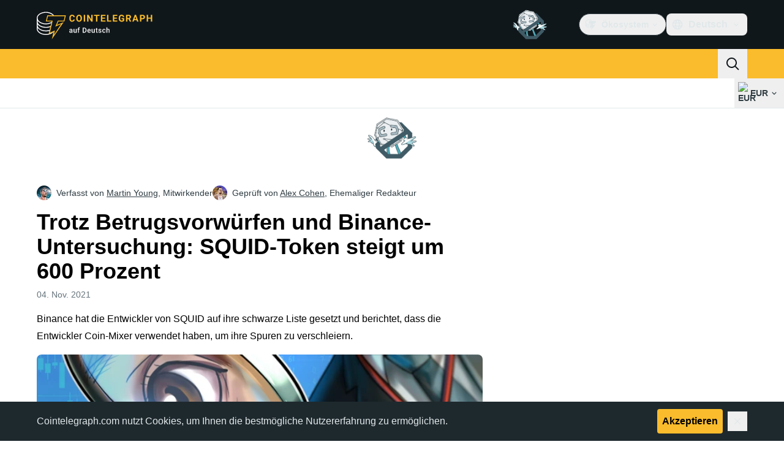

--- FILE ---
content_type: text/html;charset=utf-8
request_url: https://de.cointelegraph.com/news/squid-token-up-600-today-despite-debacle-and-binance-investigation
body_size: 27283
content:
<!DOCTYPE html><html  dir="ltr" lang="de" data-ct-theme="light"><head><meta charset="utf-8">
<meta name="viewport" content="width=device-width, initial-scale=1">
<title>Trotz Betrugsvorwürfen und Binance-Untersuchung: SQUID-Token steigt um 600 Prozent</title>
<link href="https://pagead2.googlesyndication.com" rel="preconnect" crossorigin="anonymous" referrerpolicy="no-referrer" fetchpriority="low">
<link rel="stylesheet" href="/_duck/ducklings/entry.D_D5DrJt.css" crossorigin>
<link rel="stylesheet" href="/_duck/ducklings/Sidebar.C7NVF1jm.css" crossorigin>
<link rel="stylesheet" href="/_duck/ducklings/AdSlot.E7O2rCko.css" crossorigin>
<link rel="stylesheet" href="/_duck/ducklings/AdblockFallback.CGzA8xw8.css" crossorigin>
<link rel="stylesheet" href="/_duck/ducklings/PostSeoMeta.CICj8nMe.css" crossorigin>
<link rel="stylesheet" href="/_duck/ducklings/TopBar.BiIC1rWT.css" crossorigin>
<link rel="stylesheet" href="/_duck/ducklings/CtInput.CwuiWIgu.css" crossorigin>
<link rel="stylesheet" href="/_duck/ducklings/TickerBar.CyCrrx4w.css" crossorigin>
<link rel="stylesheet" href="/_duck/ducklings/MobileTopBar.DrauSeiq.css" crossorigin>
<link rel="stylesheet" href="/_duck/ducklings/Footer.CG4v6UFX.css" crossorigin>
<link rel="preload" as="image" href="https://images.cointelegraph.com/cdn-cgi/image/f=auto,onerror=redirect,w=1728,q=90/https://s3.cointelegraph.com/uploads/2021-11/5c7850cf-3534-47fd-a11d-253489281ff9.jpg" imagesizes="(max-width: 768px) 328px, (max-width: 1024px) 728px, (max-width: 1280px) 644px, 864px" imagesrcset="https://images.cointelegraph.com/cdn-cgi/image/f=auto,onerror=redirect,w=328,q=90/https://s3.cointelegraph.com/uploads/2021-11/5c7850cf-3534-47fd-a11d-253489281ff9.jpg 328w, https://images.cointelegraph.com/cdn-cgi/image/f=auto,onerror=redirect,w=644,q=90/https://s3.cointelegraph.com/uploads/2021-11/5c7850cf-3534-47fd-a11d-253489281ff9.jpg 644w, https://images.cointelegraph.com/cdn-cgi/image/f=auto,onerror=redirect,w=656,q=90/https://s3.cointelegraph.com/uploads/2021-11/5c7850cf-3534-47fd-a11d-253489281ff9.jpg 656w, https://images.cointelegraph.com/cdn-cgi/image/f=auto,onerror=redirect,w=728,q=90/https://s3.cointelegraph.com/uploads/2021-11/5c7850cf-3534-47fd-a11d-253489281ff9.jpg 728w, https://images.cointelegraph.com/cdn-cgi/image/f=auto,onerror=redirect,w=864,q=90/https://s3.cointelegraph.com/uploads/2021-11/5c7850cf-3534-47fd-a11d-253489281ff9.jpg 864w, https://images.cointelegraph.com/cdn-cgi/image/f=auto,onerror=redirect,w=1288,q=90/https://s3.cointelegraph.com/uploads/2021-11/5c7850cf-3534-47fd-a11d-253489281ff9.jpg 1288w, https://images.cointelegraph.com/cdn-cgi/image/f=auto,onerror=redirect,w=1456,q=90/https://s3.cointelegraph.com/uploads/2021-11/5c7850cf-3534-47fd-a11d-253489281ff9.jpg 1456w, https://images.cointelegraph.com/cdn-cgi/image/f=auto,onerror=redirect,w=1728,q=90/https://s3.cointelegraph.com/uploads/2021-11/5c7850cf-3534-47fd-a11d-253489281ff9.jpg 1728w" fetchpriority="high">
<link rel="modulepreload" as="script" crossorigin href="/_duck/ducklings/Doi8Iara.js">
<link rel="preload" as="font" crossorigin href="/fonts/mint-grotesk copy/Mint-Grotesk-Thin-V131.woff2">
<link rel="preload" as="font" crossorigin href="/_duck/fonts/latin-wght-normal-4NzrPCljtx.woff2">
<link rel="modulepreload" as="script" crossorigin href="/_duck/ducklings/CvmfbhJP.js">
<link rel="modulepreload" as="script" crossorigin href="/_duck/ducklings/C0s_jHzM.js">
<link rel="modulepreload" as="script" crossorigin href="/_duck/ducklings/DQUtXpnA.js">
<link rel="modulepreload" as="script" crossorigin href="/_duck/ducklings/DCqO6CoD.js">
<link rel="modulepreload" as="script" crossorigin href="/_duck/ducklings/CghL1sBQ.js">
<link rel="modulepreload" as="script" crossorigin href="/_duck/ducklings/DrNn9P9l.js">
<link rel="modulepreload" as="script" crossorigin href="/_duck/ducklings/Bt6UJq7W.js">
<link rel="modulepreload" as="script" crossorigin href="/_duck/ducklings/DtHdsfJx.js">
<link rel="modulepreload" as="script" crossorigin href="/_duck/ducklings/CJzZ8YCc.js">
<link rel="modulepreload" as="script" crossorigin href="/_duck/ducklings/CQ2JMqNj.js">
<link rel="modulepreload" as="script" crossorigin href="/_duck/ducklings/D3fo9XdZ.js">
<link rel="modulepreload" as="script" crossorigin href="/_duck/ducklings/BCrECQGq.js">
<link rel="modulepreload" as="script" crossorigin href="/_duck/ducklings/C1y1cowA.js">
<link rel="modulepreload" as="script" crossorigin href="/_duck/ducklings/rP48_Cr3.js">
<link rel="modulepreload" as="script" crossorigin href="/_duck/ducklings/DHG83rtt.js">
<link rel="modulepreload" as="script" crossorigin href="/_duck/ducklings/CDo1C8jQ.js">
<link rel="modulepreload" as="script" crossorigin href="/_duck/ducklings/5FO-OTBu.js">
<link rel="modulepreload" as="script" crossorigin href="/_duck/ducklings/BVNWxH2G.js">
<link rel="modulepreload" as="script" crossorigin href="/_duck/ducklings/Y-poqUTZ.js">
<link rel="modulepreload" as="script" crossorigin href="/_duck/ducklings/Bz-gsTGY.js">
<link rel="modulepreload" as="script" crossorigin href="/_duck/ducklings/DCAC5qSc.js">
<link rel="modulepreload" as="script" crossorigin href="/_duck/ducklings/CQfSNoyH.js">
<link rel="modulepreload" as="script" crossorigin href="/_duck/ducklings/Be5OHEY9.js">
<link rel="modulepreload" as="script" crossorigin href="/_duck/ducklings/bhnzBE9H.js">
<link rel="modulepreload" as="script" crossorigin href="/_duck/ducklings/hc-5gQKB.js">
<link rel="modulepreload" as="script" crossorigin href="/_duck/ducklings/D7958EQa.js">
<link rel="modulepreload" as="script" crossorigin href="/_duck/ducklings/FY36aD63.js">
<link rel="modulepreload" as="script" crossorigin href="/_duck/ducklings/CKYOROaI.js">
<link rel="modulepreload" as="script" crossorigin href="/_duck/ducklings/BPPEnNne.js">
<link rel="modulepreload" as="script" crossorigin href="/_duck/ducklings/CVc48eO5.js">
<link rel="modulepreload" as="script" crossorigin href="/_duck/ducklings/BVp5jUd3.js">
<link rel="modulepreload" as="script" crossorigin href="/_duck/ducklings/Br4uruqp.js">
<link rel="modulepreload" as="script" crossorigin href="/_duck/ducklings/CWrcKv0l.js">
<link rel="modulepreload" as="script" crossorigin href="/_duck/ducklings/MfTLnKAG.js">
<link rel="modulepreload" as="script" crossorigin href="/_duck/ducklings/B8upYv86.js">
<link rel="modulepreload" as="script" crossorigin href="/_duck/ducklings/CXGak8xo.js">
<link rel="modulepreload" as="script" crossorigin href="/_duck/ducklings/Dpn0RED2.js">
<link rel="modulepreload" as="script" crossorigin href="/_duck/ducklings/COkKlyH2.js">
<link rel="modulepreload" as="script" crossorigin href="/_duck/ducklings/0RAWNOfD.js">
<link rel="modulepreload" as="script" crossorigin href="/_duck/ducklings/BLdEZmKN.js">
<link rel="modulepreload" as="script" crossorigin href="/_duck/ducklings/DEp4bx3d.js">
<link rel="modulepreload" as="script" crossorigin href="/_duck/ducklings/CQ-hbO85.js">
<link rel="modulepreload" as="script" crossorigin href="/_duck/ducklings/BTn67j35.js">
<link rel="modulepreload" as="script" crossorigin href="/_duck/ducklings/Bzv_yluV.js">
<link rel="modulepreload" as="script" crossorigin href="/_duck/ducklings/CzjWv5Ei.js">
<link rel="modulepreload" as="script" crossorigin href="/_duck/ducklings/Bdhld8Y5.js">
<link rel="modulepreload" as="script" crossorigin href="/_duck/ducklings/DydL_dMJ.js">
<link rel="modulepreload" as="script" crossorigin href="/_duck/ducklings/Bmf0qI0H.js">
<link rel="modulepreload" as="script" crossorigin href="/_duck/ducklings/9RlbVwf4.js">
<link rel="modulepreload" as="script" crossorigin href="/_duck/ducklings/C_t8Jzex.js">
<link rel="modulepreload" as="script" crossorigin href="/_duck/ducklings/rFHA9MiX.js">
<link rel="modulepreload" as="script" crossorigin href="/_duck/ducklings/BroIe5fe.js">
<link rel="modulepreload" as="script" crossorigin href="/_duck/ducklings/7m5TbfyG.js">
<link rel="modulepreload" as="script" crossorigin href="/_duck/ducklings/B7PkoIxd.js">
<link rel="modulepreload" as="script" crossorigin href="/_duck/ducklings/CWeD7eWY.js">
<link rel="modulepreload" as="script" crossorigin href="/_duck/ducklings/vi54LvtW.js">
<link rel="modulepreload" as="script" crossorigin href="/_duck/ducklings/CqAC7YO6.js">
<link rel="modulepreload" as="script" crossorigin href="/_duck/ducklings/s7CCgGOs.js">
<link rel="modulepreload" as="script" crossorigin href="/_duck/ducklings/DvyTTDoP.js">
<link rel="modulepreload" as="script" crossorigin href="/_duck/ducklings/BAR21w6r.js">
<link rel="modulepreload" as="script" crossorigin href="/_duck/ducklings/CSHnP57Q.js">
<link rel="modulepreload" as="script" crossorigin href="/_duck/ducklings/Dy1VTU-T.js">
<link rel="modulepreload" as="script" crossorigin href="/_duck/ducklings/Gt-qYPu1.js">
<link rel="modulepreload" as="script" crossorigin href="/_duck/ducklings/BA2ABGbJ.js">
<link rel="modulepreload" as="script" crossorigin href="/_duck/ducklings/B8mrxXeT.js">
<link rel="modulepreload" as="script" crossorigin href="/_duck/ducklings/C-np6Kiu.js">
<link rel="modulepreload" as="script" crossorigin href="/_duck/ducklings/hLESgJbz.js">
<link rel="modulepreload" as="script" crossorigin href="/_duck/ducklings/k8KI3VZf.js">
<link rel="modulepreload" as="script" crossorigin href="/_duck/ducklings/BqUjk-OI.js">
<link rel="modulepreload" as="script" crossorigin href="/_duck/ducklings/xixlppah.js">
<link rel="modulepreload" as="script" crossorigin href="/_duck/ducklings/B2N2bPAf.js">
<link rel="modulepreload" as="script" crossorigin href="/_duck/ducklings/CHn7om7R.js">
<link rel="modulepreload" as="script" crossorigin href="/_duck/ducklings/bl1CpxTM.js">
<link rel="modulepreload" as="script" crossorigin href="/_duck/ducklings/DWiDDXxi.js">
<link rel="modulepreload" as="script" crossorigin href="/_duck/ducklings/iMC78RAK.js">
<link rel="modulepreload" as="script" crossorigin href="/_duck/ducklings/DP5oHZbH.js">
<link rel="modulepreload" as="script" crossorigin href="/_duck/ducklings/BOJqxaMU.js">
<link rel="modulepreload" as="script" crossorigin href="/_duck/ducklings/DG4zkawb.js">
<link rel="modulepreload" as="script" crossorigin href="/_duck/ducklings/QM8tBLxU.js">
<link rel="modulepreload" as="script" crossorigin href="/_duck/ducklings/DM46Pb7Z.js">
<link rel="modulepreload" as="script" crossorigin href="/_duck/ducklings/D4M7sRqS.js">
<link rel="modulepreload" as="script" crossorigin href="/_duck/ducklings/Bul951ov.js">
<link rel="modulepreload" as="script" crossorigin href="/_duck/ducklings/BkU1Talk.js">
<link rel="modulepreload" as="script" crossorigin href="/_duck/ducklings/BHi-Hctj.js">
<link rel="modulepreload" as="script" crossorigin href="/_duck/ducklings/DeqBc3rj.js">
<link rel="modulepreload" as="script" crossorigin href="/_duck/ducklings/BcuGUi1B.js">
<link rel="modulepreload" as="script" crossorigin href="/_duck/ducklings/CW_JXPoU.js">
<link rel="modulepreload" as="script" crossorigin href="/_duck/ducklings/D3CZbaMa.js">
<link rel="modulepreload" as="script" crossorigin href="/_duck/ducklings/BQlrfDRT.js">
<link rel="modulepreload" as="script" crossorigin href="/_duck/ducklings/B5gdMO79.js">
<link rel="modulepreload" as="script" crossorigin href="/_duck/ducklings/B90onOq-.js">
<link rel="modulepreload" as="script" crossorigin href="/_duck/ducklings/Chys2YpU.js">
<link rel="modulepreload" as="script" crossorigin href="/_duck/ducklings/BGwRK_tE.js">
<link rel="modulepreload" as="script" crossorigin href="/_duck/ducklings/CAQyOGCt.js">
<link rel="modulepreload" as="script" crossorigin href="/_duck/ducklings/CCytYgqD.js">
<link rel="modulepreload" as="script" crossorigin href="/_duck/ducklings/Dj7GuXts.js">
<link rel="modulepreload" as="script" crossorigin href="/_duck/ducklings/Del4-Q0m.js">
<link rel="modulepreload" as="script" crossorigin href="/_duck/ducklings/DDGNV1lz.js">
<link rel="modulepreload" as="script" crossorigin href="/_duck/ducklings/CJrSgQ54.js">
<link rel="modulepreload" as="script" crossorigin href="/_duck/ducklings/8SPYModx.js">
<link rel="modulepreload" as="script" crossorigin href="/_duck/ducklings/hC7NytfU.js">
<link rel="modulepreload" as="script" crossorigin href="/_duck/ducklings/CT2o8r0E.js">
<link rel="modulepreload" as="script" crossorigin href="/_duck/ducklings/DL1iQM_1.js">
<link rel="modulepreload" as="script" crossorigin href="/_duck/ducklings/CK53MiRO.js">
<link rel="modulepreload" as="script" crossorigin href="/_duck/ducklings/Dn2w1ns4.js">
<link rel="modulepreload" as="script" crossorigin href="/_duck/ducklings/DS_dpE88.js">
<link rel="modulepreload" as="script" crossorigin href="/_duck/ducklings/HNAJqV7k.js">
<link rel="modulepreload" as="script" crossorigin href="/_duck/ducklings/6a9MbSt-.js">
<link rel="modulepreload" as="script" crossorigin href="/_duck/ducklings/DYCoZw1W.js">
<link rel="preload" as="fetch" fetchpriority="low" crossorigin="anonymous" href="/_duck/ducklings/builds/meta/1da35fdf-d24e-468c-bd3e-64ee56b7dfbf.json">
<link rel="prefetch" as="script" crossorigin href="/_duck/ducklings/CijMxEZr.js">
<link rel="prefetch" as="script" crossorigin href="/_duck/ducklings/CGGuVqzM.js">
<link rel="prefetch" as="script" crossorigin href="/_duck/ducklings/BBk-6QK1.js">
<link rel="prefetch" as="style" crossorigin href="/_duck/ducklings/Toaster.quSoDDrE.css">
<link rel="prefetch" as="script" crossorigin href="/_duck/ducklings/BjWWS7pH.js">
<link rel="prefetch" as="script" crossorigin href="/_duck/ducklings/D56ST7kc.js">
<link rel="prefetch" as="script" crossorigin href="/_duck/ducklings/Cwl9SVCu.js">
<link rel="prefetch" as="script" crossorigin href="/_duck/ducklings/YKTLI3P0.js">
<link rel="prefetch" as="style" crossorigin href="/_duck/ducklings/index.RzMI8_0o.css">
<link rel="prefetch" as="script" crossorigin href="/_duck/ducklings/BzukHisk.js">
<link rel="prefetch" as="script" crossorigin href="/_duck/ducklings/D4IaU4we.js">
<link rel="prefetch" as="script" crossorigin href="/_duck/ducklings/B18X9oUW.js">
<link rel="prefetch" as="style" crossorigin href="/_duck/ducklings/BottomStack.BfRm2Ihm.css">
<link rel="prefetch" as="script" crossorigin href="/_duck/ducklings/CppTvwBa.js">
<link rel="prefetch" as="script" crossorigin href="/_duck/ducklings/XDEqrk8c.js">
<link rel="prefetch" as="script" crossorigin href="/_duck/ducklings/Bq2QgRO8.js">
<link rel="prefetch" as="script" crossorigin href="/_duck/ducklings/Ehitx4FT.js">
<link rel="prefetch" as="script" crossorigin href="/_duck/ducklings/CvVRlCb2.js">
<link rel="prefetch" as="script" crossorigin href="/_duck/ducklings/BzjFMZoa.js">
<link rel="prefetch" as="script" crossorigin href="/_duck/ducklings/zIdmYGHL.js">
<link rel="prefetch" as="script" crossorigin href="/_duck/ducklings/CSBUthnh.js">
<link rel="prefetch" as="script" crossorigin href="/_duck/ducklings/C6QnbaTD.js">
<link rel="prefetch" as="script" crossorigin href="/_duck/ducklings/5pNGuTGc.js">
<link rel="prefetch" as="script" crossorigin href="/_duck/ducklings/D1Z23BV-.js">
<link rel="prefetch" as="script" crossorigin href="/_duck/ducklings/D_TLEcFl.js">
<link rel="prefetch" as="script" crossorigin href="/_duck/ducklings/DtfIwhMZ.js">
<link rel="prefetch" as="script" crossorigin href="/_duck/ducklings/Cdz9nXnH.js">
<link rel="prefetch" as="script" crossorigin href="/_duck/ducklings/CX7lojZ0.js">
<link rel="prefetch" as="script" crossorigin href="/_duck/ducklings/DK6ETPKi.js">
<link rel="prefetch" as="style" crossorigin href="/_duck/ducklings/AdTextBanner.iHGdZCUv.css">
<link rel="prefetch" as="script" crossorigin href="/_duck/ducklings/BTDvf0q8.js">
<link rel="prefetch" as="style" crossorigin href="/_duck/ducklings/index.D-gDOaUl.css">
<link rel="prefetch" as="script" crossorigin href="/_duck/ducklings/CR3Q6b4S.js">
<link rel="prefetch" as="script" crossorigin href="/_duck/ducklings/B4M3DYaD.js">
<link rel="prefetch" as="style" crossorigin href="/_duck/ducklings/index.DZ8iWNwc.css">
<link rel="prefetch" as="script" crossorigin href="/_duck/ducklings/B-9JGjcv.js">
<link rel="prefetch" as="style" crossorigin href="/_duck/ducklings/AdPromoButtonStack.kXBLT4qL.css">
<link rel="prefetch" as="script" crossorigin href="/_duck/ducklings/Blqzlolw.js">
<link rel="prefetch" as="script" crossorigin href="/_duck/ducklings/CWqGQC9B.js">
<link rel="prefetch" as="script" crossorigin href="/_duck/ducklings/z1bp-Sf4.js">
<link rel="prefetch" as="script" crossorigin href="/_duck/ducklings/CYfKIAR_.js">
<link rel="prefetch" as="style" crossorigin href="/_duck/ducklings/AdStoryWidget.D2os0aTP.css">
<link rel="prefetch" as="script" crossorigin href="/_duck/ducklings/DtQCMTZ5.js">
<link rel="prefetch" as="style" crossorigin href="/_duck/ducklings/AdParallax.BJKd570x.css">
<link rel="prefetch" as="script" crossorigin href="/_duck/ducklings/D9oF0hMd.js">
<link rel="prefetch" as="script" crossorigin href="/_duck/ducklings/Bgl85cfE.js">
<link rel="prefetch" as="script" crossorigin href="/_duck/ducklings/B7EwB7I9.js">
<link rel="prefetch" as="style" crossorigin href="/_duck/ducklings/AdWideParallax.CZ9moqjx.css">
<link rel="prefetch" as="script" crossorigin href="/_duck/ducklings/CS_0FW-0.js">
<link rel="prefetch" as="script" crossorigin href="/_duck/ducklings/DQAFy__h.js">
<link rel="prefetch" as="style" crossorigin href="/_duck/ducklings/NewsletterSubscriptionFormEmbed.kmo_mFsR.css">
<link rel="prefetch" as="script" crossorigin href="/_duck/ducklings/C9S90cp5.js">
<link rel="prefetch" as="style" crossorigin href="/_duck/ducklings/InlineRateLiveDataEmbed.BfUgLVTL.css">
<link rel="prefetch" as="script" crossorigin href="/_duck/ducklings/BWyOKbzZ.js">
<link rel="prefetch" as="script" crossorigin href="/_duck/ducklings/D6hy6IyR.js">
<link rel="prefetch" as="script" crossorigin href="/_duck/ducklings/DP-spNs8.js">
<link rel="prefetch" as="script" crossorigin href="/_duck/ducklings/DHrfJFdp.js">
<link rel="prefetch" as="script" crossorigin href="/_duck/ducklings/ChwRd6jJ.js">
<link rel="prefetch" as="style" crossorigin href="/_duck/ducklings/InstagramEmbed.DrW_3Kre.css">
<link rel="prefetch" as="script" crossorigin href="/_duck/ducklings/BtKbFSl8.js">
<link rel="prefetch" as="style" crossorigin href="/_duck/ducklings/CerosEmbed.CZk__VAr.css">
<link rel="prefetch" as="script" crossorigin href="/_duck/ducklings/fTwtymjc.js">
<link rel="prefetch" as="script" crossorigin href="/_duck/ducklings/DTbSrzGu.js">
<link rel="prefetch" as="script" crossorigin href="/_duck/ducklings/B3Gy4pMZ.js">
<link rel="prefetch" as="script" crossorigin href="/_duck/ducklings/JtIsNl1J.js">
<meta name="apple-mobile-web-app-title" content="Cointelegraph">
<meta name="application-name" content="Cointelegraph">
<meta name="msapplication-TileColor" content="#1a1b1d">
<meta name="msapplication-config" content="/browserconfig.xml">
<meta name="msapplication-TileImage" content="/_duck/img/favicons/mstitle-144x144.png">
<meta name="theme-color" content="#1a1b1d">
<meta name="telegram:channel" content="@cointelegraph">
<link rel="apple-touch-icon" sizes="180x180" href="/_duck/img/favicons/apple-touch-icon.png">
<link rel="icon" type="image/png" sizes="16x16" href="/_duck/img/favicons/favicon-16x16.png">
<link rel="icon" type="image/png" sizes="32x32" href="/_duck/img/favicons/favicon-32x32.png">
<link rel="manifest" href="/site.webmanifest">
<link rel="mask-icon" href="/_duck/img/favicons/safari-pinned-tab.svg" color="#1a1b1d">
<link rel="shortcut icon" href="/favicon.ico">
<meta name="description" content="Die Kryptobörse Binance untersuchte die Angelegenheit um den SQUID-Token und glaubt, dass es sich um einen Betrug handelt.">
<meta property="og:title" content="Trotz Betrugsvorwürfen und Binance-Untersuchung: SQUID-Token steigt um 600 Prozent">
<meta property="og:description" content="Die Kryptobörse Binance untersuchte die Angelegenheit um den SQUID-Token und glaubt, dass es sich um einen Betrug handelt.">
<meta property="og:site_name" content="Cointelegraph">
<meta property="og:url" content="https://de.cointelegraph.com/news/squid-token-up-600-today-despite-debacle-and-binance-investigation">
<meta property="og:locale" content="de">
<meta property="og:image" content="https://images.cointelegraph.com/cdn-cgi/image/f=auto,onerror=redirect,w=1200/https://s3.cointelegraph.com/uploads/2021-11/5c7850cf-3534-47fd-a11d-253489281ff9.jpg">
<meta property="og:type" content="article">
<meta name="twitter:title" content="Trotz Betrugsvorwürfen und Binance-Untersuchung: SQUID-Token steigt um 600 Prozent">
<meta name="twitter:description" content="Die Kryptobörse Binance untersuchte die Angelegenheit um den SQUID-Token und glaubt, dass es sich um einen Betrug handelt.">
<meta name="twitter:image" content="https://images.cointelegraph.com/cdn-cgi/image/f=auto,onerror=redirect,w=1200/https://s3.cointelegraph.com/uploads/2021-11/5c7850cf-3534-47fd-a11d-253489281ff9.jpg">
<meta name="twitter:card" content="summary_large_image">
<link rel="alternate" href="https://cointelegraph.com/news/squid-token-up-600-today-despite-debacle-and-binance-investigation" hreflang="en">
<link rel="alternate" href="https://es.cointelegraph.com/news/squid-token-up-600-today-despite-debacle-and-binance-investigation" hreflang="es">
<link rel="alternate" href="https://de.cointelegraph.com/news/squid-token-up-600-today-despite-debacle-and-binance-investigation" hreflang="de">
<link rel="alternate" href="https://it.cointelegraph.com/news/squid-token-up-600-today-despite-debacle-and-binance-investigation" hreflang="it">
<link rel="alternate" href="https://br.cointelegraph.com/news/squid-token-up-600-today-despite-debacle-and-binance-investigation" hreflang="pt-BR">
<link rel="alternate" href="https://tr.cointelegraph.com/news/squid-token-up-600-today-despite-debacle-and-binance-investigation" hreflang="tr">
<link rel="canonical" href="https://de.cointelegraph.com/news/squid-token-up-600-today-despite-debacle-and-binance-investigation">
<link rel="alternate" type="application/rss+xml" title="Cointelegraph RSS Feed" href="https://cointelegraph.com/rss" hreflang="en">
<meta name="robots" content="max-image-preview:large">
<meta name="twitter:site" content="@cointelegraph">
<meta name="twitter:creator" content="@cointelegraph">
<script type="module" src="/_duck/ducklings/Doi8Iara.js" crossorigin></script><meta name="sentry-trace" content="fb43486ac46bec849d0495444e7f422e-b36e49ff7d3d5810-0"/>
<meta name="baggage" content="sentry-environment=production,sentry-release=release-137,sentry-public_key=898e8ab99e9fa726a01051fba6c430b0,sentry-trace_id=fb43486ac46bec849d0495444e7f422e,sentry-sampled=false,sentry-sample_rand=0.6730288859400859,sentry-sample_rate=0.1"/></head><body><div id="__duck"><!--[--><!----><!--[--><!--[--><span></span><!--[--><div class=""><!--[--><div data-ct-theme="dark" data-testid="top-bar" class="duraction-300 relative bg-ct-ds-bg-1 transition-all ease-in-out"><div class="py-4 container flex items-center justify-between"><div class="absolute bottom-0 left-0 right-0 top-0 overflow-hidden"><div class="container h-full"><div></div></div></div><a href="/" class="inline-flex cursor-pointer items-center focus:outline-none z-[2] transition-all duration-300 ease-in-out h-12 w-48" data-testid="logo" data-gtm-locator="clickon_logo" title="Cointelegraph"><img class="h-8 w-32 object-contain object-center tablet:h-10 tablet:w-40 desktop:h-12 desktop:w-48" alt="Cointelegraph" src="/_duck/img/site-logo/de.svg" decoding="async" fetchpriority="high" loading="eager"></a><div class="z-[2] flex items-center gap-x-5"><div class="_ad-slot_xzt52_1 me-4 h-12 w-32 self-center" style="--aspect-ratio:null;" data-testid="desktop-banner"><!--[--><img class="_image_51qro_1" src="https://images.cointelegraph.com/images/373_aHR0cHM6Ly9zMy5jb2ludGVsZWdyYXBoLmNvbS9zdG9yYWdlL3VwbG9hZHMvdmlldy9hNGFkNDk1ZmMwNGJkOTdmNzE2NDlhNDhkNjAwM2QwMC5wbmc=.png"><!--]--></div><!--[--><div class="relative" data-testid="product-dropdown" data-headlessui-state><button type="button" class="inline-flex justify-center items-center font-semibold transition focus:outline-none cursor-pointer aria-disabled:cursor-default p-1.5 text-sm aria-disabled:ct-ds-fg-weak text-ct-ds-fg-default ui-not-selected:hover:bg-ct-ds-bg-3 focus-visible:bg-ct-ds-bg-3 aria-checked:bg-ct-ds-bg-3 flex h-9 items-center rounded-full border border-ct-ds-border-default p-2" data-testid="product-dropdown-select-button" data-gtm-locator="head_ecosystem_clickon" id="headlessui-listbox-button-v-1-0-0" aria-haspopup="listbox" aria-expanded="false" data-headlessui-state><!--[--><span data-allow-missmatch aria-hidden="true" class="inline-flex h-[1em] w-[1em] bg-current _ct-svg-mask_4i9v8_1" style="--url:url(&quot;/_duck/img/icons/ct-logo.svg&quot;);--size:1.25rem;" data-allow-mismatch role="img">   </span><span class="ps-2">Ökosystem</span><span data-allow-missmatch aria-hidden="true" class="inline-flex h-[1em] w-[1em] bg-current _ct-svg-mask_4i9v8_1 ui-open:rotate-180" style="--url:url(&quot;/_duck/img/icons/arrow-chevron-down.svg&quot;);--size:1.25rem;" data-allow-mismatch role="img">   </span><!--]--></button><!----></div><!--]--><div class="inline-flex items-center"><!--[--><a class="inline-flex items-center gap-1 px-0.5 py-1.5 text-sm text-ct-ds-fg-default hover:text-ct-ds-fg-stronger focus:outline-none ui-open:bg-ct-ds-bg-1 ui-open:text-ct-ds-accent-primary-default" rel="nofollow" href="https://www.facebook.com/335205680287731/" target="_blank" data-testid="social-facebook"><span class="h-5 w-5 text-xl empty:hidden"><!--[--><span data-allow-missmatch aria-hidden="true" class="inline-flex h-[1em] w-[1em] bg-current _ct-svg-mask_4i9v8_1" style="--url:url(&quot;/_duck/img/icons/logo-facebook.svg&quot;);--size:1.25rem;" data-allow-mismatch role="img">   </span><!--]--></span><!----></a><a class="inline-flex items-center gap-1 px-0.5 py-1.5 text-sm text-ct-ds-fg-default hover:text-ct-ds-fg-stronger focus:outline-none ui-open:bg-ct-ds-bg-1 ui-open:text-ct-ds-accent-primary-default" rel="nofollow" href="https://twitter.com/DECointelegraph" target="_blank" data-testid="social-x"><span class="h-5 w-5 text-xl empty:hidden"><!--[--><span data-allow-missmatch aria-hidden="true" class="inline-flex h-[1em] w-[1em] bg-current _ct-svg-mask_4i9v8_1" style="--url:url(&quot;/_duck/img/icons/logo-x.svg&quot;);--size:1.25rem;" data-allow-mismatch role="img">   </span><!--]--></span><!----></a><a class="inline-flex items-center gap-1 px-0.5 py-1.5 text-sm text-ct-ds-fg-default hover:text-ct-ds-fg-stronger focus:outline-none ui-open:bg-ct-ds-bg-1 ui-open:text-ct-ds-accent-primary-default" rel="nofollow" href="https://www.youtube.com/@CointelegraphDE" target="_blank" data-testid="social-youtube"><span class="h-5 w-5 text-xl empty:hidden"><!--[--><span data-allow-missmatch aria-hidden="true" class="inline-flex h-[1em] w-[1em] bg-current _ct-svg-mask_4i9v8_1" style="--url:url(&quot;/_duck/img/icons/logo-youtube.svg&quot;);--size:1.25rem;" data-allow-mismatch role="img">   </span><!--]--></span><!----></a><a class="inline-flex items-center gap-1 px-0.5 py-1.5 text-sm text-ct-ds-fg-default hover:text-ct-ds-fg-stronger focus:outline-none ui-open:bg-ct-ds-bg-1 ui-open:text-ct-ds-accent-primary-default" rel="nofollow" href="https://telegram.me/cointelegraphde" target="_blank" data-testid="social-telegram"><span class="h-5 w-5 text-xl empty:hidden"><!--[--><span data-allow-missmatch aria-hidden="true" class="inline-flex h-[1em] w-[1em] bg-current _ct-svg-mask_4i9v8_1" style="--url:url(&quot;/_duck/img/icons/logo-telegram.svg&quot;);--size:1.25rem;" data-allow-mismatch role="img">   </span><!--]--></span><!----></a><a class="inline-flex items-center gap-1 px-0.5 py-1.5 text-sm text-ct-ds-fg-default hover:text-ct-ds-fg-stronger focus:outline-none ui-open:bg-ct-ds-bg-1 ui-open:text-ct-ds-accent-primary-default" rel="nofollow" href="https://www.instagram.com/cointelegraph/de/" target="_blank" data-testid="social-instagram"><span class="h-5 w-5 text-xl empty:hidden"><!--[--><span data-allow-missmatch aria-hidden="true" class="inline-flex h-[1em] w-[1em] bg-current _ct-svg-mask_4i9v8_1" style="--url:url(&quot;/_duck/img/icons/logo-instagram.svg&quot;);--size:1.25rem;" data-allow-mismatch role="img">   </span><!--]--></span><!----></a><!--]--></div><!--[--><div class="relative"><button class="flex h-9 cursor-pointer items-center rounded-lg p-2 text-ct-ds-fg-default hover:bg-ct-ds-bg-3 hover:text-ct-ds-fg-strong" data-testid="language-select-button" id="headlessui-listbox-button-v-1-0-2" aria-haspopup="listbox" aria-expanded="false" data-headlessui-state><span data-allow-missmatch aria-hidden="true" class="inline-flex h-[1em] w-[1em] bg-current _ct-svg-mask_4i9v8_1" style="--url:url(&quot;/_duck/img/icons/obj-world.svg&quot;);--size:1.25rem;" data-allow-mismatch role="img">   </span><span class="me-1 ms-2 font-semibold">Deutsch</span><span data-allow-missmatch aria-hidden="true" class="inline-flex h-[1em] w-[1em] bg-current _ct-svg-mask_4i9v8_1 ui-open:rotate-180" style="--url:url(&quot;/_duck/img/icons/arrow-chevron-down.svg&quot;);--size:1.25rem;" data-allow-mismatch role="img">   </span></button><!----></div><!--]--><!----></div></div></div><header class="before:ct-ds-bg-1 flex bg-ct-ds-accent-primary-default"><nav class="container flex items-center justify-between desktop:ps-10"><div class="flex items-center" data-testid="menu-items"><!--[--><div class="relative" data-headlessui-state data-gtm-locator="main_menu_head_1"><button id="headlessui-menu-button-v-1-0-5-0" type="button" aria-haspopup="menu" aria-expanded="false" data-headlessui-state class="cursor-default text-base text-ct-ds-fg-strong font-medium text-ct-ds-fg-strong hover:bg-ct-ds-accent-primary-muted focus:bg-ct-ds-accent-primary-muted ui-open:bg-ct-ds-accent-primary-muted px-5 py-3 text-base tracking-tight" data-gtm-locator="main_menu_head_0" data-testid="menu-item">Kryptowährungen</button><!----></div><div class="relative" data-headlessui-state data-gtm-locator="main_menu_head_2"><button id="headlessui-menu-button-v-1-0-5-2" type="button" aria-haspopup="menu" aria-expanded="false" data-headlessui-state class="cursor-default text-base text-ct-ds-fg-strong font-medium text-ct-ds-fg-strong hover:bg-ct-ds-accent-primary-muted focus:bg-ct-ds-accent-primary-muted ui-open:bg-ct-ds-accent-primary-muted px-5 py-3 text-base tracking-tight" data-gtm-locator="main_menu_head_1" data-testid="menu-item">Unternehmen</button><!----></div><div class="relative" data-headlessui-state data-gtm-locator="main_menu_head_3"><button id="headlessui-menu-button-v-1-0-5-4" type="button" aria-haspopup="menu" aria-expanded="false" data-headlessui-state class="cursor-default text-base text-ct-ds-fg-strong font-medium text-ct-ds-fg-strong hover:bg-ct-ds-accent-primary-muted focus:bg-ct-ds-accent-primary-muted ui-open:bg-ct-ds-accent-primary-muted px-5 py-3 text-base tracking-tight" data-gtm-locator="main_menu_head_2" data-testid="menu-item">Regulierung</button><!----></div><div class="relative" data-headlessui-state data-gtm-locator="main_menu_head_4"><button id="headlessui-menu-button-v-1-0-5-6" type="button" aria-haspopup="menu" aria-expanded="false" data-headlessui-state class="cursor-default text-base text-ct-ds-fg-strong font-medium text-ct-ds-fg-strong hover:bg-ct-ds-accent-primary-muted focus:bg-ct-ds-accent-primary-muted ui-open:bg-ct-ds-accent-primary-muted px-5 py-3 text-base tracking-tight" data-gtm-locator="main_menu_head_3" data-testid="menu-item">Produkt</button><!----></div><a class="font-medium text-ct-ds-fg-strong hover:bg-ct-ds-accent-primary-muted focus:bg-ct-ds-accent-primary-muted ui-open:bg-ct-ds-accent-primary-muted px-5 py-3 text-base tracking-tight" href="/advertise" rel target="_self" data-gtm-locator="main_menu_head_5" data-testid="menu-item">Werben Sie bei uns</a><div class="relative" data-headlessui-state data-gtm-locator="main_menu_head_6"><button id="headlessui-menu-button-v-1-0-5-8" type="button" aria-haspopup="menu" aria-expanded="false" data-headlessui-state class="cursor-default text-base text-ct-ds-fg-strong font-medium text-ct-ds-fg-strong hover:bg-ct-ds-accent-primary-muted focus:bg-ct-ds-accent-primary-muted ui-open:bg-ct-ds-accent-primary-muted px-5 py-3 text-base tracking-tight" data-gtm-locator="main_menu_head_5" data-testid="menu-item">Über uns</button><!----></div><!--]--></div><!--[--><!--[--><div class="relative" data-headlessui-state><!--[--><button class="font-medium text-ct-ds-fg-strong hover:bg-ct-ds-accent-primary-muted focus:bg-ct-ds-accent-primary-muted ui-open:bg-ct-ds-accent-primary-muted p-3 text-sm tracking-tight" data-testid="desktop-search-popover" id="headlessui-popover-button-v-1-0-5-10" type="button" aria-expanded="false" data-headlessui-state><span data-allow-missmatch aria-hidden="true" class="inline-flex h-[1em] w-[1em] bg-current _ct-svg-mask_4i9v8_1 h-5" style="--url:url(&quot;/_duck/img/icons/app-search.svg&quot;);--size:1.5rem;" data-allow-mismatch role="img">   </span></button><!----><!--]--><!----></div><!--]--><div hidden style="position:fixed;top:1;left:1;width:1;height:0;padding:0;margin:-1;overflow:hidden;clip:rect(0, 0, 0, 0);white-space:nowrap;border-width:0;display:none;"></div><!--]--></nav></header><!--]--></div><div class="relative z-[1] -mb-px flex flex-nowrap border-b border-ct-ds-border-default bg-ct-ds-bg-sub" data-testid="infinite-tickers"><div class="flex select-none flex-nowrap overflow-hidden whitespace-nowrap rtl:flex-row-reverse" style="--6172e022:0;"><div class="_marquee-block_1a5fo_1"><!--[--><div class="flex"><!--[--><a href="/tron-price-index" class="inline-flex gap-1 px-2 py-1.5 hover:bg-ct-ds-bg-3" data-testid="rate-ticker"><span class="text-sm font-semibold text-ct-ds-fg-stronger" data-testid="rate-ticker-title">TRX</span><span class="text-sm" data-testid="rate-ticker-price">0,2493 €</span><span class="inline-flex items-center font-semibold tracking-tight gap-1 text-sm text-ct-ds-accent-red-default" data-testid="rate-ticker-price-change"><svg viewBox="0 0 16 16" fill="none" xmlns="http://www.w3.org/2000/svg" class="h-3 w-3 my-1 me-0.5"><!----><path d="M8.96741 13.4545C8.53745 14.1818 7.46257 14.1818 7.03262 13.4545L1.22826 3.63636C0.798305 2.90909 1.33575 2 2.19565 2H13.8044C14.6643 2 15.2017 2.90909 14.7718 3.63636L8.96741 13.4545Z" fill="currentColor"></path></svg> 2.41%</span></a><a href="/zec-price-index" class="inline-flex gap-1 px-2 py-1.5 hover:bg-ct-ds-bg-3" data-testid="rate-ticker"><span class="text-sm font-semibold text-ct-ds-fg-stronger" data-testid="rate-ticker-title">ZEC</span><span class="text-sm" data-testid="rate-ticker-price">313,62 €</span><span class="inline-flex items-center font-semibold tracking-tight gap-1 text-sm text-ct-ds-accent-green-default" data-testid="rate-ticker-price-change"><svg viewBox="0 0 16 16" fill="none" xmlns="http://www.w3.org/2000/svg" class="h-3 w-3 my-1 me-0.5"><path d="M7.03262 2.54545C7.46257 1.81818 8.53745 1.81818 8.96741 2.54545L14.7718 12.3636C15.2017 13.0909 14.6643 14 13.8044 14H2.19565C1.33575 14 0.798305 13.0909 1.22826 12.3636L7.03262 2.54545Z" fill="currentColor"></path><!----></svg> 2.36%</span></a><a href="/ethereum-price" class="inline-flex gap-1 px-2 py-1.5 hover:bg-ct-ds-bg-3" data-testid="rate-ticker"><span class="text-sm font-semibold text-ct-ds-fg-stronger" data-testid="rate-ticker-title">ETH</span><span class="text-sm" data-testid="rate-ticker-price">2.503 €</span><span class="inline-flex items-center font-semibold tracking-tight gap-1 text-sm text-ct-ds-accent-green-default" data-testid="rate-ticker-price-change"><svg viewBox="0 0 16 16" fill="none" xmlns="http://www.w3.org/2000/svg" class="h-3 w-3 my-1 me-0.5"><path d="M7.03262 2.54545C7.46257 1.81818 8.53745 1.81818 8.96741 2.54545L14.7718 12.3636C15.2017 13.0909 14.6643 14 13.8044 14H2.19565C1.33575 14 0.798305 13.0909 1.22826 12.3636L7.03262 2.54545Z" fill="currentColor"></path><!----></svg> 0.99%</span></a><a href="/xrp-price-index" class="inline-flex gap-1 px-2 py-1.5 hover:bg-ct-ds-bg-3" data-testid="rate-ticker"><span class="text-sm font-semibold text-ct-ds-fg-stronger" data-testid="rate-ticker-title">XRP</span><span class="text-sm" data-testid="rate-ticker-price">1,62 €</span><span class="inline-flex items-center font-semibold tracking-tight gap-1 text-sm text-ct-ds-accent-green-default" data-testid="rate-ticker-price-change"><svg viewBox="0 0 16 16" fill="none" xmlns="http://www.w3.org/2000/svg" class="h-3 w-3 my-1 me-0.5"><path d="M7.03262 2.54545C7.46257 1.81818 8.53745 1.81818 8.96741 2.54545L14.7718 12.3636C15.2017 13.0909 14.6643 14 13.8044 14H2.19565C1.33575 14 0.798305 13.0909 1.22826 12.3636L7.03262 2.54545Z" fill="currentColor"></path><!----></svg> 0.63%</span></a><a href="/bitcoin-price" class="inline-flex gap-1 px-2 py-1.5 hover:bg-ct-ds-bg-3" data-testid="rate-ticker"><span class="text-sm font-semibold text-ct-ds-fg-stronger" data-testid="rate-ticker-title">BTC</span><span class="text-sm" data-testid="rate-ticker-price">75.693 €</span><span class="inline-flex items-center font-semibold tracking-tight gap-1 text-sm text-ct-ds-accent-green-default" data-testid="rate-ticker-price-change"><svg viewBox="0 0 16 16" fill="none" xmlns="http://www.w3.org/2000/svg" class="h-3 w-3 my-1 me-0.5"><path d="M7.03262 2.54545C7.46257 1.81818 8.53745 1.81818 8.96741 2.54545L14.7718 12.3636C15.2017 13.0909 14.6643 14 13.8044 14H2.19565C1.33575 14 0.798305 13.0909 1.22826 12.3636L7.03262 2.54545Z" fill="currentColor"></path><!----></svg> 0.26%</span></a><a href="/stellar-price-index" class="inline-flex gap-1 px-2 py-1.5 hover:bg-ct-ds-bg-3" data-testid="rate-ticker"><span class="text-sm font-semibold text-ct-ds-fg-stronger" data-testid="rate-ticker-title">XLM</span><span class="text-sm" data-testid="rate-ticker-price">0,1788 €</span><span class="inline-flex items-center font-semibold tracking-tight gap-1 text-sm text-ct-ds-accent-green-default" data-testid="rate-ticker-price-change"><svg viewBox="0 0 16 16" fill="none" xmlns="http://www.w3.org/2000/svg" class="h-3 w-3 my-1 me-0.5"><path d="M7.03262 2.54545C7.46257 1.81818 8.53745 1.81818 8.96741 2.54545L14.7718 12.3636C15.2017 13.0909 14.6643 14 13.8044 14H2.19565C1.33575 14 0.798305 13.0909 1.22826 12.3636L7.03262 2.54545Z" fill="currentColor"></path><!----></svg> 0.34%</span></a><a href="/bitcoin-cash-price-index" class="inline-flex gap-1 px-2 py-1.5 hover:bg-ct-ds-bg-3" data-testid="rate-ticker"><span class="text-sm font-semibold text-ct-ds-fg-stronger" data-testid="rate-ticker-title">BCH</span><span class="text-sm" data-testid="rate-ticker-price">504,81 €</span><span class="inline-flex items-center font-semibold tracking-tight gap-1 text-sm text-ct-ds-accent-green-default" data-testid="rate-ticker-price-change"><svg viewBox="0 0 16 16" fill="none" xmlns="http://www.w3.org/2000/svg" class="h-3 w-3 my-1 me-0.5"><path d="M7.03262 2.54545C7.46257 1.81818 8.53745 1.81818 8.96741 2.54545L14.7718 12.3636C15.2017 13.0909 14.6643 14 13.8044 14H2.19565C1.33575 14 0.798305 13.0909 1.22826 12.3636L7.03262 2.54545Z" fill="currentColor"></path><!----></svg> 0.11%</span></a><a href="/binance-coin-price-index" class="inline-flex gap-1 px-2 py-1.5 hover:bg-ct-ds-bg-3" data-testid="rate-ticker"><span class="text-sm font-semibold text-ct-ds-fg-stronger" data-testid="rate-ticker-title">BNB</span><span class="text-sm" data-testid="rate-ticker-price">754,34 €</span><span class="inline-flex items-center font-semibold tracking-tight gap-1 text-sm text-ct-ds-accent-green-default" data-testid="rate-ticker-price-change"><svg viewBox="0 0 16 16" fill="none" xmlns="http://www.w3.org/2000/svg" class="h-3 w-3 my-1 me-0.5"><path d="M7.03262 2.54545C7.46257 1.81818 8.53745 1.81818 8.96741 2.54545L14.7718 12.3636C15.2017 13.0909 14.6643 14 13.8044 14H2.19565C1.33575 14 0.798305 13.0909 1.22826 12.3636L7.03262 2.54545Z" fill="currentColor"></path><!----></svg> 0.55%</span></a><a href="/hyperliquid-price-index" class="inline-flex gap-1 px-2 py-1.5 hover:bg-ct-ds-bg-3" data-testid="rate-ticker"><span class="text-sm font-semibold text-ct-ds-fg-stronger" data-testid="rate-ticker-title">HYPE</span><span class="text-sm" data-testid="rate-ticker-price">19,59 €</span><span class="inline-flex items-center font-semibold tracking-tight gap-1 text-sm text-ct-ds-accent-green-default" data-testid="rate-ticker-price-change"><svg viewBox="0 0 16 16" fill="none" xmlns="http://www.w3.org/2000/svg" class="h-3 w-3 my-1 me-0.5"><path d="M7.03262 2.54545C7.46257 1.81818 8.53745 1.81818 8.96741 2.54545L14.7718 12.3636C15.2017 13.0909 14.6643 14 13.8044 14H2.19565C1.33575 14 0.798305 13.0909 1.22826 12.3636L7.03262 2.54545Z" fill="currentColor"></path><!----></svg> 7.54%</span></a><a href="/solana-price-index" class="inline-flex gap-1 px-2 py-1.5 hover:bg-ct-ds-bg-3" data-testid="rate-ticker"><span class="text-sm font-semibold text-ct-ds-fg-stronger" data-testid="rate-ticker-title">SOL</span><span class="text-sm" data-testid="rate-ticker-price">107,49 €</span><span class="inline-flex items-center font-semibold tracking-tight gap-1 text-sm text-ct-ds-accent-green-default" data-testid="rate-ticker-price-change"><svg viewBox="0 0 16 16" fill="none" xmlns="http://www.w3.org/2000/svg" class="h-3 w-3 my-1 me-0.5"><path d="M7.03262 2.54545C7.46257 1.81818 8.53745 1.81818 8.96741 2.54545L14.7718 12.3636C15.2017 13.0909 14.6643 14 13.8044 14H2.19565C1.33575 14 0.798305 13.0909 1.22826 12.3636L7.03262 2.54545Z" fill="currentColor"></path><!----></svg> 0.02%</span></a><a href="/ada-price-index" class="inline-flex gap-1 px-2 py-1.5 hover:bg-ct-ds-bg-3" data-testid="rate-ticker"><span class="text-sm font-semibold text-ct-ds-fg-stronger" data-testid="rate-ticker-title">ADA</span><span class="text-sm" data-testid="rate-ticker-price">0,3038 €</span><span class="inline-flex items-center font-semibold tracking-tight gap-1 text-sm text-ct-ds-accent-red-default" data-testid="rate-ticker-price-change"><svg viewBox="0 0 16 16" fill="none" xmlns="http://www.w3.org/2000/svg" class="h-3 w-3 my-1 me-0.5"><!----><path d="M8.96741 13.4545C8.53745 14.1818 7.46257 14.1818 7.03262 13.4545L1.22826 3.63636C0.798305 2.90909 1.33575 2 2.19565 2H13.8044C14.6643 2 15.2017 2.90909 14.7718 3.63636L8.96741 13.4545Z" fill="currentColor"></path></svg> 0.15%</span></a><a href="/xmr-price-index" class="inline-flex gap-1 px-2 py-1.5 hover:bg-ct-ds-bg-3" data-testid="rate-ticker"><span class="text-sm font-semibold text-ct-ds-fg-stronger" data-testid="rate-ticker-title">XMR</span><span class="text-sm" data-testid="rate-ticker-price">439,61 €</span><span class="inline-flex items-center font-semibold tracking-tight gap-1 text-sm text-ct-ds-accent-green-default" data-testid="rate-ticker-price-change"><svg viewBox="0 0 16 16" fill="none" xmlns="http://www.w3.org/2000/svg" class="h-3 w-3 my-1 me-0.5"><path d="M7.03262 2.54545C7.46257 1.81818 8.53745 1.81818 8.96741 2.54545L14.7718 12.3636C15.2017 13.0909 14.6643 14 13.8044 14H2.19565C1.33575 14 0.798305 13.0909 1.22826 12.3636L7.03262 2.54545Z" fill="currentColor"></path><!----></svg> 1.43%</span></a><a href="/chainlink-price-index" class="inline-flex gap-1 px-2 py-1.5 hover:bg-ct-ds-bg-3" data-testid="rate-ticker"><span class="text-sm font-semibold text-ct-ds-fg-stronger" data-testid="rate-ticker-title">LINK</span><span class="text-sm" data-testid="rate-ticker-price">10,31 €</span><span class="inline-flex items-center font-semibold tracking-tight gap-1 text-sm text-ct-ds-accent-red-default" data-testid="rate-ticker-price-change"><svg viewBox="0 0 16 16" fill="none" xmlns="http://www.w3.org/2000/svg" class="h-3 w-3 my-1 me-0.5"><!----><path d="M8.96741 13.4545C8.53745 14.1818 7.46257 14.1818 7.03262 13.4545L1.22826 3.63636C0.798305 2.90909 1.33575 2 2.19565 2H13.8044C14.6643 2 15.2017 2.90909 14.7718 3.63636L8.96741 13.4545Z" fill="currentColor"></path></svg> 0.34%</span></a><a href="/doge-price-index" class="inline-flex gap-1 px-2 py-1.5 hover:bg-ct-ds-bg-3" data-testid="rate-ticker"><span class="text-sm font-semibold text-ct-ds-fg-stronger" data-testid="rate-ticker-title">DOGE</span><span class="text-sm" data-testid="rate-ticker-price">0,1052 €</span><span class="inline-flex items-center font-semibold tracking-tight gap-1 text-sm text-ct-ds-accent-red-default" data-testid="rate-ticker-price-change"><svg viewBox="0 0 16 16" fill="none" xmlns="http://www.w3.org/2000/svg" class="h-3 w-3 my-1 me-0.5"><!----><path d="M8.96741 13.4545C8.53745 14.1818 7.46257 14.1818 7.03262 13.4545L1.22826 3.63636C0.798305 2.90909 1.33575 2 2.19565 2H13.8044C14.6643 2 15.2017 2.90909 14.7718 3.63636L8.96741 13.4545Z" fill="currentColor"></path></svg> 0.21%</span></a><!--]--></div><!--]--></div><!--[--><!--]--></div><div class="h-8 flex-grow"></div><!--[--><div class="relative flex-shrink-0" data-headlessui-state><button type="button" class="inline-flex justify-center items-center font-semibold transition focus:outline-none cursor-pointer aria-disabled:cursor-default p-1.5 text-sm aria-disabled:ct-ds-fg-weak text-ct-ds-fg-default ui-not-selected:hover:bg-ct-ds-bg-3 focus-visible:bg-ct-ds-bg-3 aria-checked:bg-ct-ds-bg-3" data-testid="currency-dropdown-button" id="headlessui-listbox-button-v-1-0-6-0" aria-haspopup="listbox" aria-expanded="false" data-headlessui-state><!--[--><img data-testid="currency-dropdown-selected-img" decoding="async" loading="eager" alt="EUR" src="https://ticker-api.cointelegraph.com/images/logo/EUR.png?t=2026" width="16px" height="16px"><span class="ms-1" data-testid="currency-dropdown-selected">EUR</span><span data-allow-missmatch aria-hidden="true" class="inline-flex h-[1em] w-[1em] bg-current _ct-svg-mask_4i9v8_1 ui-open:hidden" style="--url:url(&quot;/_duck/img/icons/arrow-chevron-down.svg&quot;);--size:1.25rem;" data-allow-mismatch role="img">   </span><span data-allow-missmatch aria-hidden="true" class="inline-flex h-[1em] w-[1em] bg-current _ct-svg-mask_4i9v8_1 hidden ui-open:inline-block" style="--url:url(&quot;/_duck/img/icons/arrow-chevron-up.svg&quot;);--size:1.25rem;" data-allow-mismatch role="img">   </span><!--]--></button><!----></div><!--]--></div><!--]--><div class=""><div class="pt-2.5 tablet:pt-4 pt-2.5 tablet:pb-6 tablet:pt-4 desktop:pb-5 xl:pb-6" data-testid="header-zone-banner-wrapper"><div class="container px-4 tablet:px-5 xl:px-10"><div class="_ad-slot_xzt52_1 _ad-slot--aspect-ratio_xzt52_4" style="--aspect-ratio:0.05603448275862069;" data-testid="header-zone-banner-wrapper-leaderboard"><!--[--><img class="_image_51qro_1" src="https://images.cointelegraph.com/images/373_aHR0cHM6Ly9zMy5jb2ludGVsZWdyYXBoLmNvbS9zdG9yYWdlL3VwbG9hZHMvdmlldy9hNGFkNDk1ZmMwNGJkOTdmNzE2NDlhNDhkNjAwM2QwMC5wbmc=.png"><!--]--></div></div></div></div><main id="site-layout-main" class=""><!--[--><!--[--><!----><div class="container pb-10 flex justify-between gap-10 pt-5"><div data-gtm-locator="articles" class="max-w-[45.5rem] divide-y divide-ct-ds-border-default"><!--[--><article class="py-6 first:pt-0 last:pb-0 desktop:py-10"><img class="ct-tracking-pixel" src="https://zoa.cointelegraph.com/pixel?postId=75497&amp;regionId=15"><div class="flex flex-col items-baseline mb-4"><div class="flex flex-wrap gap-x-5 gap-y-2"><div class="flex items-center"><img onerror="this.setAttribute(&#39;data-error&#39;, 1)" width="24" height="24" alt="Martin Young" decoding="async" data-nuxt-img srcset="https://images.cointelegraph.com/cdn-cgi/image/f=auto,onerror=redirect,w=24,h=24,q=90/https://s3.cointelegraph.com/storage/uploads/view/1fbd2538a306940c411c434b10def677.jpg 1x, https://images.cointelegraph.com/cdn-cgi/image/f=auto,onerror=redirect,w=48,h=48,q=90/https://s3.cointelegraph.com/storage/uploads/view/1fbd2538a306940c411c434b10def677.jpg 2x" class="me-2 inline rounded-full" data-testid="author-image" src="https://images.cointelegraph.com/cdn-cgi/image/f=auto,onerror=redirect,w=24,h=24,q=90/https://s3.cointelegraph.com/storage/uploads/view/1fbd2538a306940c411c434b10def677.jpg"><div class="flex flex-wrap text-xs tablet:text-sm"><span class="me-1 font-medium" data-testid="author-name"><span>Verfasst von <!--[--><a href="/authors/martin-young" class="ct-link underline">Martin Young</a><!--]-->,</span></span><span class="font-medium" data-testid="author-position">Mitwirkender</span></div></div><div class="flex items-center"><img onerror="this.setAttribute(&#39;data-error&#39;, 1)" width="24" height="24" alt="Alex Cohen" decoding="async" data-nuxt-img srcset="https://images.cointelegraph.com/cdn-cgi/image/f=auto,onerror=redirect,w=24,h=24,q=90/https://s3.cointelegraph.com/storage/uploads/view/655f53f126bd6a3fae9e9da0a62d75cc.jpg 1x, https://images.cointelegraph.com/cdn-cgi/image/f=auto,onerror=redirect,w=48,h=48,q=90/https://s3.cointelegraph.com/storage/uploads/view/655f53f126bd6a3fae9e9da0a62d75cc.jpg 2x" class="me-2 inline rounded-full" data-testid="author-image" src="https://images.cointelegraph.com/cdn-cgi/image/f=auto,onerror=redirect,w=24,h=24,q=90/https://s3.cointelegraph.com/storage/uploads/view/655f53f126bd6a3fae9e9da0a62d75cc.jpg"><div class="flex flex-wrap text-xs tablet:text-sm"><span class="me-1 font-medium" data-testid="author-name"><span>Geprüft von <!--[--><a href="/authors/alex-cohen" class="ct-link underline">Alex Cohen</a><!--]-->,</span></span><span class="font-medium" data-testid="author-position">Ehemaliger Redakteur</span></div></div></div><!----></div><h1 data-testid="post-title" class="mb-2 text-2xl font-semibold text-ct-ds-fg-stronger tablet:text-3xl desktop:text-4xl">Trotz Betrugsvorwürfen und Binance-Untersuchung: SQUID-Token steigt um 600 Prozent</h1><time datetime="2021-11-04T17:14:00+01:00" class="mb-4 block text-xs text-ct-ds-fg-muted tablet:text-sm" data-testid="publish-date">04. Nov. 2021</time><p class="mb-4 text-base/7 text-ct-ds-fg-stronger" data-testid="post-description">Binance hat die Entwickler von SQUID auf ihre schwarze Liste gesetzt und berichtet, dass die Entwickler Coin-Mixer verwendet haben, um ihre Spuren zu verschleiern.</p><!----><figure class="relative mb-6"><img onerror="this.setAttribute(&#39;data-error&#39;, 1)" alt="Trotz Betrugsvorwürfen und Binance-Untersuchung: SQUID-Token steigt um 600 Prozent" loading="eager" decoding="async" data-nuxt-img sizes="(max-width: 768px) 328px, (max-width: 1024px) 728px, (max-width: 1280px) 644px, 864px" srcset="https://images.cointelegraph.com/cdn-cgi/image/f=auto,onerror=redirect,w=328,q=90/https://s3.cointelegraph.com/uploads/2021-11/5c7850cf-3534-47fd-a11d-253489281ff9.jpg 328w, https://images.cointelegraph.com/cdn-cgi/image/f=auto,onerror=redirect,w=644,q=90/https://s3.cointelegraph.com/uploads/2021-11/5c7850cf-3534-47fd-a11d-253489281ff9.jpg 644w, https://images.cointelegraph.com/cdn-cgi/image/f=auto,onerror=redirect,w=656,q=90/https://s3.cointelegraph.com/uploads/2021-11/5c7850cf-3534-47fd-a11d-253489281ff9.jpg 656w, https://images.cointelegraph.com/cdn-cgi/image/f=auto,onerror=redirect,w=728,q=90/https://s3.cointelegraph.com/uploads/2021-11/5c7850cf-3534-47fd-a11d-253489281ff9.jpg 728w, https://images.cointelegraph.com/cdn-cgi/image/f=auto,onerror=redirect,w=864,q=90/https://s3.cointelegraph.com/uploads/2021-11/5c7850cf-3534-47fd-a11d-253489281ff9.jpg 864w, https://images.cointelegraph.com/cdn-cgi/image/f=auto,onerror=redirect,w=1288,q=90/https://s3.cointelegraph.com/uploads/2021-11/5c7850cf-3534-47fd-a11d-253489281ff9.jpg 1288w, https://images.cointelegraph.com/cdn-cgi/image/f=auto,onerror=redirect,w=1456,q=90/https://s3.cointelegraph.com/uploads/2021-11/5c7850cf-3534-47fd-a11d-253489281ff9.jpg 1456w, https://images.cointelegraph.com/cdn-cgi/image/f=auto,onerror=redirect,w=1728,q=90/https://s3.cointelegraph.com/uploads/2021-11/5c7850cf-3534-47fd-a11d-253489281ff9.jpg 1728w" class="aspect-[328/218] w-full rounded-lg tablet:aspect-[728/485] desktop:aspect-[644/429] xl:aspect-[864/576]" data-testid="post-cover-image" src="https://images.cointelegraph.com/cdn-cgi/image/f=auto,onerror=redirect,w=1728,q=90/https://s3.cointelegraph.com/uploads/2021-11/5c7850cf-3534-47fd-a11d-253489281ff9.jpg"><figcaption class="absolute bottom-2 right-2 uppercase inline-flex gap-1 items-center border border-ct-ds-border-clear font-semibold rounded transition p-1.5 text-xs text-ct-ds-fg-default bg-ct-ds-accent-primary-default" data-testid="post-badge">Nachricht</figcaption></figure><!----><div class="_post-body-wrapper_17o05_1"><!--[--><div data-ct-post-floating-share-panel="true" class="absolute bottom-0 top-0 -ms-16 pe-1.5"><div class="sticky top-5 block"><div data-testid="content-shares" class="flex flex-col gap-1.5"><!--[--><a data-testid="share-list-item-facebook" target="_blank" href="https://www.facebook.com/sharer/sharer.php?u=https://de.cointelegraph.com/news/squid-token-up-600-today-despite-debacle-and-binance-investigation" rel="nofollow" class="inline-flex w-10 h-10 rounded transition-colors duration-200 _share-list-item-base_4qrdn_1" data-gtm-locator="article_clickon_share_facebook" style="--2491038b:white;--4424b8fd:#1877F2;--61f3363f:#106CE3;"><span data-allow-missmatch aria-hidden="true" class="inline-flex h-[1em] w-[1em] bg-current _ct-svg-mask_4i9v8_1 _share-list-item-base-icon_4qrdn_9" style="--url:url(&quot;/_duck/img/icons/logo-facebook.svg&quot;);--size:2.5rem;" data-allow-mismatch role="img">   </span></a><a data-testid="share-list-item-x" target="_blank" href="https://twitter.com/intent/tweet?text=Trotz%20Betrugsvorw%C3%BCrfen%20und%20Binance-Untersuchung:%20SQUID-Token%20steigt%20um%20600%20Prozent%20https://de.cointelegraph.com/news/squid-token-up-600-today-despite-debacle-and-binance-investigation%20via%20@DECointelegraph" rel="nofollow" class="inline-flex w-10 h-10 rounded transition-colors duration-200 _share-list-item-base_4qrdn_1" data-gtm-locator="article_clickon_share_x" style="--2491038b:white;--4424b8fd:#101318;--61f3363f:#2C3545;"><span data-allow-missmatch aria-hidden="true" class="inline-flex h-[1em] w-[1em] bg-current _ct-svg-mask_4i9v8_1 _share-list-item-base-icon_4qrdn_9" style="--url:url(&quot;/_duck/img/icons/logo-x.svg&quot;);--size:2.5rem;" data-allow-mismatch role="img">   </span></a><a data-testid="share-list-item-telegram" target="_blank" href="https://t.me/share/url?url=https://de.cointelegraph.com/news/squid-token-up-600-today-despite-debacle-and-binance-investigation&amp;text=Binance%20hat%20die%20Entwickler%20von%20SQUID%20auf%20ihre%20schwarze%20Liste%20gesetzt%20und%20berichtet,%20dass%20die%20Entwickler%20Coin-Mixer%20verwendet%20haben,%20um%20ihre%20Spuren%20zu%20verschleiern." rel="nofollow" class="inline-flex w-10 h-10 rounded transition-colors duration-200 _share-list-item-base_4qrdn_1" data-gtm-locator="article_clickon_share_telegram" style="--2491038b:white;--4424b8fd:#2AABEE;--61f3363f:#1A9BDE;"><span data-allow-missmatch aria-hidden="true" class="inline-flex h-[1em] w-[1em] bg-current _ct-svg-mask_4i9v8_1 _share-list-item-base-icon_4qrdn_9" style="--url:url(&quot;/_duck/img/icons/logo-telegram.svg&quot;);--size:2.5rem;" data-allow-mismatch role="img">   </span></a><a data-testid="share-list-item-pocket" target="_blank" href="https://getpocket.com/save?url=https://de.cointelegraph.com/news/squid-token-up-600-today-despite-debacle-and-binance-investigation" rel="nofollow" class="inline-flex w-10 h-10 rounded transition-colors duration-200 _share-list-item-base_4qrdn_1" data-gtm-locator="article_clickon_share_pocket" style="--2491038b:white;--4424b8fd:#EF4056;--61f3363f:#EC1D37;"><span data-allow-missmatch aria-hidden="true" class="inline-flex h-[1em] w-[1em] bg-current _ct-svg-mask_4i9v8_1 _share-list-item-base-icon_4qrdn_9" style="--url:url(&quot;/_duck/img/icons/logo-pocket.svg&quot;);--size:2.5rem;" data-allow-mismatch role="img">   </span></a><a data-testid="share-list-item-linkedin" target="_blank" href="https://www.linkedin.com/shareArticle?mini=true&amp;url=https://de.cointelegraph.com/news/squid-token-up-600-today-despite-debacle-and-binance-investigation&amp;title=Trotz%20Betrugsvorw%C3%BCrfen%20und%20Binance-Untersuchung:%20SQUID-Token%20steigt%20um%20600%20Prozent" rel="nofollow" class="inline-flex w-10 h-10 rounded transition-colors duration-200 _share-list-item-base_4qrdn_1" data-gtm-locator="article_clickon_share_linkedin" style="--2491038b:white;--4424b8fd:#0077B5;--61f3363f:#006AA1;"><span data-allow-missmatch aria-hidden="true" class="inline-flex h-[1em] w-[1em] bg-current _ct-svg-mask_4i9v8_1 _share-list-item-base-icon_4qrdn_9" style="--url:url(&quot;/_duck/img/icons/logo-linkedin.svg&quot;);--size:2.5rem;" data-allow-mismatch role="img">   </span></a><a data-testid="share-list-item-whatsapp" target="_blank" href="https://wa.me/?text=Trotz%20Betrugsvorw%C3%BCrfen%20und%20Binance-Untersuchung:%20SQUID-Token%20steigt%20um%20600%20Prozent%20https://de.cointelegraph.com/news/squid-token-up-600-today-despite-debacle-and-binance-investigation" rel="nofollow" class="inline-flex w-10 h-10 rounded transition-colors duration-200 _share-list-item-base_4qrdn_1" data-gtm-locator="article_clickon_share_whatsapp" style="--2491038b:white;--4424b8fd:#25D366;--61f3363f:#0DB94D;"><span data-allow-missmatch aria-hidden="true" class="inline-flex h-[1em] w-[1em] bg-current _ct-svg-mask_4i9v8_1 _share-list-item-base-icon_4qrdn_9" style="--url:url(&quot;/_duck/img/icons/logo-whatsapp.svg&quot;);--size:2.5rem;" data-allow-mismatch role="img">   </span></a><!--[--><!--[--><button data-testid="share-list-item-copy" class="inline-flex w-10 h-10 rounded transition-colors duration-200 _share-list-item-base_4qrdn_1" data-gtm-locator="article_clickon_share_copylink" style="--2491038b:#5e6d74;--4424b8fd:#F0F3F4;--61f3363f:#E8E5DE;"><span data-allow-missmatch aria-hidden="true" class="inline-flex h-[1em] w-[1em] bg-current _ct-svg-mask_4i9v8_1 _share-list-item-base-icon_4qrdn_9" style="--url:url(&quot;/_duck/img/icons/app-editor-copy-solid.svg&quot;);--size:2.5rem;" data-allow-mismatch role="img">   </span></button><!----><!----><!--]--><!--]--><!--]--><button data-testid="share-list-item-backToTop" class="inline-flex w-10 h-10 rounded transition-colors duration-200 _share-list-item-base_4qrdn_1" data-gtm-locator="article_75497_clickon_top_button" style="--2491038b:#714203;--4424b8fd:#fabc2c;--61f3363f:#f0a711;"><span data-allow-missmatch aria-hidden="true" class="inline-flex h-[1em] w-[1em] bg-current _ct-svg-mask_4i9v8_1 _share-list-item-base-icon_4qrdn_9" style="--url:url(&quot;/_duck/img/icons/arrow-chevron-large-up.svg&quot;);--size:2.5rem;" data-allow-mismatch role="img">   </span></button></div></div></div><!----><!--]--><!----><!----><!--[--><div class="_html-renderer_mz5on_1 _html-renderer--with-lightbox_mz5on_10 ct-prose" data-testid="html-renderer-container"><body>
<p>Die weltweit größte Krypto-Börse Binance hat eine Untersuchung in den SQUID Game Token (SQUID) gestartet, um das Geld, das bei einem Pump-and-Dump-System vor ein paar Tagen verdient wurde, nachzuverfolgen.</p>
<p>Laut der Börse handle es sich bei dem auf der Binance Smart Chain basierenden Gaming-Token SQUID vermutlich um einen sogenannten Exit Scam oder Rug Pull. Trotzalledem kaufen einige extrem optimistische Nutzer den Token noch immer und hoffen auf ein Comeback. Dabei stieg der Kurs in den vergangenen 24 Stunden um das Sechsfache.</p>
<p>Binance sucht momentan nach Möglichkeiten, um den Token-Besitzern zu helfen, die Verluste gemacht haben. Berichten zufolge setzt Binance die Adressen der Entwickler des Projekts auf schwarze Listen und nutzt Blockchain Analytics, um böswillige Akteure zu identifizieren. Sie hofft, das verlorene Geld wierderzuerlangen, selbst wenn das eher unwahrscheinlich ist.</p>
<p>Binance fand heraus, dass die Entwickler den Coin Mixer Tornado Cash verwendeten, um ihre Transaktionen zu verschleiern. "Unser Sicherheitsteam verfolgt gerade die Geldflüsse", sagte ein Sprecher gegenüber Barrons. Er fügte hinzu:</p>
<blockquote>"Diese Formen des Betrugs treten im DeFi-Raum mittlerweile häufiger auf, da spekulative Krypto-Investoren auf der Suche nach dem nächsten Coin sind, der extrem steigen wird. Dabei investieren sie schnell in Projekte, ohne sich zuvor sorgfältig zu informieren."</blockquote>
<p>Binance will seine Ergebnisse den entsprechenden Strafverfolgungsbehörden zukommen lassen.</p>
<p>Am Freitag berichtete Cointelegraph, dass Token-Besitzer <a data-amp="https://cointelegraph-com.cdn.ampproject.org/c/s/cointelegraph.com/news/users-not-able-to-sell-squid-game-token-clocking-45-000-gains/amp" href="https://cointelegraph.com/news/users-not-able-to-sell-squid-game-token-clocking-45-000-gains">nicht verkaufen konnten</a>, nachdem der Preis von SQUID um mehr als 45.000 Prozent stieg. Branchenbeobachter hatten zu der Zeit bereits gewarnt, dass das Projekt wie ein Betrug wirkt. Signale dafür waren beispielsweise geschlossene Social-Media-Konten, anonyme Entwickler und ein fragwürdiges White Paper. Bekannte Medienplattformen haben über den Squid Game Token berichtet und damit noch mehr FOMO ausgelöst.</p>
<figure><img width="949" height="502" alt="" src="https://s3.cointelegraph.com/uploads/2021-11/c396373a-f90a-4aab-b906-5cb24eecb943.jpg" title=""><figcaption style="text-align: center;"><em>SQUID/USD, Chart vom 4. November. Quelle: CoinMarketCap</em></figcaption></figure><p>Innerhalb weniger Tage gab es eine ganze Reihe von Kopien des Tokens und des Social-Media-Kanals. Die Entwickler posteten im Telegram-Channel "Squid Game BSC", sie "wollen das Projekt nicht weiterführen, da wir aufgrund der Betrüger traurig sind und uns überwältigt von dem Stress fühlen".</p>
<p>Am Montag hatte Twitter ihren Account als verdächtig eingestuft und der <a data-amp="https://de-cointelegraph-com.cdn.ampproject.org/c/s/de.cointelegraph.com/news/twitter-flags-squid-game-token-accounts-as-price-crashes/amp" href="https://de.cointelegraph.com/news/twitter-flags-squid-game-token-accounts-as-price-crashes">Token-Kurs brach um 99 Prozent ein</a>. Der Kurs fiel dabei von 2.861 US-Dollar auf fast Null.</p>
<p><strong><em>Im Zusammenhang: </em></strong><a data-amp="https://cointelegraph-com.cdn.ampproject.org/c/s/cointelegraph.com/news/game-over-squid-game-inspired-crypto-scam-collapses-as-price-crashes-from-2-8k-to-zero/amp" href="https://cointelegraph.com/news/game-over-squid-game-inspired-crypto-scam-collapses-as-price-crashes-from-2-8k-to-zero"><strong><em>Game over! SQUID-Kryptobetrug bricht zusammen und Kurs fällt von 2.800 US-Dollar auf Null</em></strong></a></p>
<p>CoinMarketCap warnt auf seiner <a href="https://coinmarketcap.com/currencies/squid-game/" rel="noopener noreferrer nofollow" target="_blank">Seite</a> nun vor SQUID:</p>
<blockquote>"Es gibt immer mehr Hinweise darauf, dass das Projekt ein Betrug ist. Bitte informieren sie sich sorgfältig und seien sie sehr vorsichtig. Dieses Projekt ist zwar von der gleichnamigen Netflix-Sendung inspiriert, steht mit dieser aber nicht offiziell in Verbindung."</blockquote>
<p>Interessanterweise kaufen Leute immer noch diese Token. Bei Redaktionsschluss ist SQUID in den letzten 24 Stunden um 600 Prozent gestiegen und lag bei 0,038 US-Dollar, wie aus Daten von CoinMarketCap hervorgeht.</p>

</body></div><!--[--><!--]--><!--[--><!----><!--]--><!--]--><!----><!----><div class="text-xs font-semibold text-ct-ds-fg-subtle _disclaimer_gidah_1 mt-4" data-testid="latest-disclaimer">Cointelegraph verpflichtet sich zu unabhängigem und transparentem Journalismus. Dieser Nachrichtenartikel wird gemäß der Redaktionsrichtlinie von Cointelegraph erstellt und zielt darauf ab, genaue und zeitnahe Informationen bereitzustellen. Leser werden dazu ermutigt, Informationen eigenständig zu überprüfen. Lesen Sie unsere Redaktionsrichtlinie <a href="/editorial-policy">https://de.cointelegraph.com/editorial-policy</a></div><!----><!--[--><span class="ct-divider-horizontal my-3"></span><div data-testid="block-with-tags" class="text-base font-normal leading-snug text-black not-ct-prose"><ul class="m-0 flex list-none flex-wrap gap-2.5 p-0"><!--[--><li class="not-ct-prose rounded-sm bg-ct-ds-bg-3 pl-0 text-ct-ds-fg-stronger transition-colors duration-150 ease-linear hover:bg-ct-ds-accent-primary-default"><a href="/tags/binance" class="py-0.25 block px-1.5 text-sm font-normal not-italic leading-6 tracking-tighter text-inherit no-underline transition-colors duration-150" data-testid="post-tag" data-gtm-locator="article_7645_clickon_tag_binance"><span class="text-ct-ds-fg-stronger/50">#</span>Binance</a></li><li class="not-ct-prose rounded-sm bg-ct-ds-bg-3 pl-0 text-ct-ds-fg-stronger transition-colors duration-150 ease-linear hover:bg-ct-ds-accent-primary-default"><a href="/tags/scams" class="py-0.25 block px-1.5 text-sm font-normal not-italic leading-6 tracking-tighter text-inherit no-underline transition-colors duration-150" data-testid="post-tag" data-gtm-locator="article_7732_clickon_tag_betrüge"><span class="text-ct-ds-fg-stronger/50">#</span>Betrüge</a></li><li class="not-ct-prose rounded-sm bg-ct-ds-bg-3 pl-0 text-ct-ds-fg-stronger transition-colors duration-150 ease-linear hover:bg-ct-ds-accent-primary-default"><a href="/tags/defi" class="py-0.25 block px-1.5 text-sm font-normal not-italic leading-6 tracking-tighter text-inherit no-underline transition-colors duration-150" data-testid="post-tag" data-gtm-locator="article_9415_clickon_tag_defi"><span class="text-ct-ds-fg-stronger/50">#</span>DeFi</a></li><!--]--></ul></div><!--]--><div class="_ad-slot_xzt52_1 my-3" style="--aspect-ratio:null;"><!--[--><img class="_image_51qro_1" src="https://images.cointelegraph.com/images/373_aHR0cHM6Ly9zMy5jb2ludGVsZWdyYXBoLmNvbS9zdG9yYWdlL3VwbG9hZHMvdmlldy9hNGFkNDk1ZmMwNGJkOTdmNzE2NDlhNDhkNjAwM2QwMC5wbmc=.png"><!--]--></div><div class="mb-6 mt-4"><span class="ct-divider-horizontal my-3"></span><span></span></div><!----><!----></div><!--[--><!----><!----><!----><div class="_ad-slot_xzt52_1 mt-4" style="--aspect-ratio:null;" data-testid="post-after-ad-slot-desktop"><!--[--><img class="_image_51qro_1" src="https://images.cointelegraph.com/images/373_aHR0cHM6Ly9zMy5jb2ludGVsZWdyYXBoLmNvbS9zdG9yYWdlL3VwbG9hZHMvdmlldy9hNGFkNDk1ZmMwNGJkOTdmNzE2NDlhNDhkNjAwM2QwMC5wbmc=.png"><!--]--></div><!--]--></article><!--]--></div><div class="h-auto w-80 shrink-0 ms-8"><!--[--><div data-testid="ct-affix" class="w-inherit h-full" style=""><div data-testid="ct-affix-inner" class="_affix-inner_mhzvp_1"><!--[--><aside class="w-inherit" data-ct-sidebar-aside-index="0"><!--[--><!--]--><!--[--><!--[--><div class="_ad-slot_xzt52_1 w-full mt-0" style="--aspect-ratio:null;" data-testid="sidebar-banner"><!--[--><img class="_image_51qro_1" src="https://images.cointelegraph.com/images/373_aHR0cHM6Ly9zMy5jb2ludGVsZWdyYXBoLmNvbS9zdG9yYWdlL3VwbG9hZHMvdmlldy9hNGFkNDk1ZmMwNGJkOTdmNzE2NDlhNDhkNjAwM2QwMC5wbmc=.png"><!--]--></div><!----><!--]--><!--[--><div class="_ad-slot_xzt52_1 w-full mt-5" style="--aspect-ratio:null;" data-testid="sidebar-banner"><!--[--><img class="_image_51qro_1" src="https://images.cointelegraph.com/images/373_aHR0cHM6Ly9zMy5jb2ludGVsZWdyYXBoLmNvbS9zdG9yYWdlL3VwbG9hZHMvdmlldy9hNGFkNDk1ZmMwNGJkOTdmNzE2NDlhNDhkNjAwM2QwMC5wbmc=.png"><!--]--></div><!----><!--]--><!--[--><div class="_ad-slot_xzt52_1 w-full mt-5" style="--aspect-ratio:null;" data-testid="sidebar-banner"><!--[--><img class="_image_51qro_1" src="https://images.cointelegraph.com/images/373_aHR0cHM6Ly9zMy5jb2ludGVsZWdyYXBoLmNvbS9zdG9yYWdlL3VwbG9hZHMvdmlldy9hNGFkNDk1ZmMwNGJkOTdmNzE2NDlhNDhkNjAwM2QwMC5wbmc=.png"><!--]--></div><!----><!--]--><!--[--><div class="_ad-slot_xzt52_1 _ad-slot--aspect-ratio_xzt52_4 w-full mt-2.5" style="--aspect-ratio:0.8;" data-testid="sidebar-banner"><!--[--><img class="_image_51qro_1" src="https://images.cointelegraph.com/images/373_aHR0cHM6Ly9zMy5jb2ludGVsZWdyYXBoLmNvbS9zdG9yYWdlL3VwbG9hZHMvdmlldy9hNGFkNDk1ZmMwNGJkOTdmNzE2NDlhNDhkNjAwM2QwMC5wbmc=.png"><!--]--></div><!----><!--]--><!--[--><div class="_ad-slot_xzt52_1 _ad-slot--aspect-ratio_xzt52_4 w-full mt-2.5" style="--aspect-ratio:0.8;" data-testid="sidebar-banner"><!--[--><img class="_image_51qro_1" src="https://images.cointelegraph.com/images/373_aHR0cHM6Ly9zMy5jb2ludGVsZWdyYXBoLmNvbS9zdG9yYWdlL3VwbG9hZHMvdmlldy9hNGFkNDk1ZmMwNGJkOTdmNzE2NDlhNDhkNjAwM2QwMC5wbmc=.png"><!--]--></div><!----><!--]--><!--[--><div class="_ad-slot_xzt52_1 _ad-slot--aspect-ratio_xzt52_4 w-full mt-2.5" style="--aspect-ratio:0.8;" data-testid="sidebar-banner"><!--[--><img class="_image_51qro_1" src="https://images.cointelegraph.com/images/373_aHR0cHM6Ly9zMy5jb2ludGVsZWdyYXBoLmNvbS9zdG9yYWdlL3VwbG9hZHMvdmlldy9hNGFkNDk1ZmMwNGJkOTdmNzE2NDlhNDhkNjAwM2QwMC5wbmc=.png"><!--]--></div><a href="https://formula.cointelegraph.com/ " rel="noopener noreferrer" target="_blank" class="block text-xs font-semibold text-ct-ds-fg-subtle hover:underline mt-2.5" data-testid="sidebar-formula-link">Werben</a><!--]--><!--[--><div class="_ad-slot_xzt52_1 w-full mt-5" style="--aspect-ratio:null;" data-testid="sidebar-banner"><!--[--><img class="_image_51qro_1" src="https://images.cointelegraph.com/images/373_aHR0cHM6Ly9zMy5jb2ludGVsZWdyYXBoLmNvbS9zdG9yYWdlL3VwbG9hZHMvdmlldy9hNGFkNDk1ZmMwNGJkOTdmNzE2NDlhNDhkNjAwM2QwMC5wbmc=.png"><!--]--></div><!----><!--]--><!--[--><div class="_ad-slot_xzt52_1 w-full mt-5" style="--aspect-ratio:null;" data-testid="sidebar-banner"><!--[--><img class="_image_51qro_1" src="https://images.cointelegraph.com/images/373_aHR0cHM6Ly9zMy5jb2ludGVsZWdyYXBoLmNvbS9zdG9yYWdlL3VwbG9hZHMvdmlldy9hNGFkNDk1ZmMwNGJkOTdmNzE2NDlhNDhkNjAwM2QwMC5wbmc=.png"><!--]--></div><!----><!--]--><!--[--><div class="_ad-slot_xzt52_1 w-full mt-5" style="--aspect-ratio:null;" data-testid="sidebar-banner"><!--[--><img class="_image_51qro_1" src="https://images.cointelegraph.com/images/373_aHR0cHM6Ly9zMy5jb2ludGVsZWdyYXBoLmNvbS9zdG9yYWdlL3VwbG9hZHMvdmlldy9hNGFkNDk1ZmMwNGJkOTdmNzE2NDlhNDhkNjAwM2QwMC5wbmc=.png"><!--]--></div><!----><!--]--><!--[--><div class="_ad-slot_xzt52_1 w-full mt-5" style="--aspect-ratio:null;" data-testid="sidebar-banner"><!--[--><img class="_image_51qro_1" src="https://images.cointelegraph.com/images/373_aHR0cHM6Ly9zMy5jb2ludGVsZWdyYXBoLmNvbS9zdG9yYWdlL3VwbG9hZHMvdmlldy9hNGFkNDk1ZmMwNGJkOTdmNzE2NDlhNDhkNjAwM2QwMC5wbmc=.png"><!--]--></div><!----><!--]--><!--]--></aside><!--]--></div></div><!--]--></div><!----></div><!--]--><!--]--></main><footer class="text-ct-ds-fg-default" data-ct-theme="dark" data-testid="app-footer" id="site-layout-footer"><!--[--><div class="bg-ct-ds-bg-1 py-8"><div class="container mx-auto xl:max-w-screen-xl"><!--[--><nav class="flex justify-between gap-8 text-left" data-testid="footer-navigation"><!--[--><ul data-testid="footer-navigation-item"><li class="mb-4 text-sm font-semibold uppercase text-ct-ds-fg-subtle" data-testid="footer-navigation-item-title">Nachrichten</li><!--[--><li class="group mb-2 last:mb-0" data-testid="footer-navigation-subitem"><a href="/tags/bitcoin" class="ct-link text-sm" data-testid="footer-link">Bitcoin</a><!----></li><li class="group mb-2 last:mb-0" data-testid="footer-navigation-subitem"><a href="/tags/blockchain" class="ct-link text-sm" data-testid="footer-link">Blockchain</a><!----></li><li class="group mb-2 last:mb-0" data-testid="footer-navigation-subitem"><a href="/tags/bitcoin-scams" class="ct-link text-sm" data-testid="footer-link">Betrug</a><!----></li><li class="group mb-2 last:mb-0" data-testid="footer-navigation-subitem"><a href="/tags/altcoin" class="ct-link text-sm" data-testid="footer-link">Altcoin</a><!----></li><li class="group mb-2 last:mb-0" data-testid="footer-navigation-subitem"><a href="/tags/solana" class="ct-link text-sm" data-testid="footer-link">Solana</a><!----></li><li class="group mb-2 last:mb-0" data-testid="footer-navigation-subitem"><a href="/tags/regulation" class="ct-link text-sm" data-testid="footer-link">Politik</a><!----></li><li class="group mb-2 last:mb-0" data-testid="footer-navigation-subitem"><a href="/tags/iota" class="ct-link text-sm" data-testid="footer-link">IOTA</a><!----></li><li class="group mb-2 last:mb-0" data-testid="footer-navigation-subitem"><a href="/tags/business" class="ct-link text-sm" data-testid="footer-link">Wirtschaft</a><!----></li><li class="group mb-2 last:mb-0" data-testid="footer-navigation-subitem"><a href="/tags/nft" class="ct-link text-sm" data-testid="footer-link">NFTs</a><!----></li><li class="group mb-2 last:mb-0" data-testid="footer-navigation-subitem"><a href="/tags/defi" class="ct-link text-sm" data-testid="footer-link">DeFi</a><!----></li><li class="group mb-2 last:mb-0" data-testid="footer-navigation-subitem"><a href="/tags/metaverse" class="ct-link text-sm" data-testid="footer-link">Metaverse</a><!----></li><!--]--></ul><ul data-testid="footer-navigation-item"><li class="mb-4 text-sm font-semibold uppercase text-ct-ds-fg-subtle" data-testid="footer-navigation-item-title">Politik</li><!--[--><li class="group mb-2 last:mb-0" data-testid="footer-navigation-subitem"><a href="/tags/germany" class="ct-link text-sm" data-testid="footer-link">Deutschland</a><!----></li><li class="group mb-2 last:mb-0" data-testid="footer-navigation-subitem"><a href="/tags/austria" class="ct-link text-sm" data-testid="footer-link">Österreich</a><!----></li><li class="group mb-2 last:mb-0" data-testid="footer-navigation-subitem"><a href="/tags/switzerland" class="ct-link text-sm" data-testid="footer-link">Schweiz</a><!----></li><li class="group mb-2 last:mb-0" data-testid="footer-navigation-subitem"><a href="/tags/china" class="ct-link text-sm" data-testid="footer-link">China</a><!----></li><li class="group mb-2 last:mb-0" data-testid="footer-navigation-subitem"><a href="/tags/ukraine" class="ct-link text-sm" data-testid="footer-link">Ukraine</a><!----></li><li class="group mb-2 last:mb-0" data-testid="footer-navigation-subitem"><a href="/tags/adoption" class="ct-link text-sm" data-testid="footer-link">Akzeptanz</a><!----></li><li class="group mb-2 last:mb-0" data-testid="footer-navigation-subitem"><a href="/tags/cbdc" class="ct-link text-sm" data-testid="footer-link">CBDC</a><!----></li><li class="group mb-2 last:mb-0" data-testid="footer-navigation-subitem"><a href="/tags/mica" class="ct-link text-sm" data-testid="footer-link">MiCA</a><!----></li><li class="group mb-2 last:mb-0" data-testid="footer-navigation-subitem"><a href="/tags/research" class="ct-link text-sm" data-testid="footer-link">Forschung</a><!----></li><li class="group mb-2 last:mb-0" data-testid="footer-navigation-subitem"><a href="/tags/proof-of-stake" class="ct-link text-sm" data-testid="footer-link">Staking</a><!----></li><li class="group mb-2 last:mb-0" data-testid="footer-navigation-subitem"><a href="/tags/sustainability" class="ct-link text-sm" data-testid="footer-link">Nachhaltigkeit</a><!----></li><!--]--></ul><ul data-testid="footer-navigation-item"><li class="mb-4 text-sm font-semibold uppercase text-ct-ds-fg-subtle" data-testid="footer-navigation-item-title">Industrie</li><!--[--><li class="group mb-2 last:mb-0" data-testid="footer-navigation-subitem"><a href="/press-releases" class="ct-link text-sm" rel="sponsored" data-testid="footer-link">Pressemitteilungen</a><!----></li><li class="group mb-2 last:mb-0" data-testid="footer-navigation-subitem"><a href="https://cointelegraph.com/events/" target="_self" class="ct-link text-sm" data-testid="footer-link">Events</a><!----></li><!--]--></ul><ul data-testid="footer-navigation-item"><li class="mb-4 text-sm font-semibold uppercase text-ct-ds-fg-subtle" data-testid="footer-navigation-item-title">Über uns</li><!--[--><li class="group mb-2 last:mb-0" data-testid="footer-navigation-subitem"><a href="/about?members-of=management-team" class="ct-link text-sm" data-testid="footer-link">Über uns</a><!----></li><li class="group mb-2 last:mb-0" data-testid="footer-navigation-subitem"><a href="/editorial-policy" class="ct-link text-sm" data-testid="footer-link">Redaktionelle Richtlinien</a><!----></li><li class="group mb-2 last:mb-0" data-testid="footer-navigation-subitem"><a href="/advertising-disclosure" class="ct-link text-sm" data-testid="footer-link">Offenlegung von Werbemaßnahmen</a><!----></li><li class="group mb-2 last:mb-0" data-testid="footer-navigation-subitem"><a href="https://cointelegraph.com/franchise" target="_self" class="ct-link text-sm" data-testid="footer-link">Franchise</a><!----></li><li class="group mb-2 last:mb-0" data-testid="footer-navigation-subitem"><a href="/careers" class="ct-link text-sm" data-testid="footer-link">Karriere</a><!----></li><!--]--></ul><!--]--></nav><!--]--></div></div><div class="bg-ct-ds-bg-default pb-12 pt-8"><div class="container mx-auto flex gap-6" data-testid="footer-bottom-zone"><div class="flex flex-col gap-10"><!--[--><div data-testid="footer-social-links"><p class="mb-3 text-sm font-semibold uppercase text-ct-ds-fg-subtle max-desktop:hidden" data-testid="footer-bottom-zone-follow-us">FOLGEN SIE UNS</p><div class="flex gap-1"><!--[--><a href="https://de.cointelegraph.com/rss-feeds" rel="nofollow" target="_blank" color="default" round="full" size="lg" variant="outlined" dense="false" aria-disabled="false" class="inline-flex justify-center items-center font-semibold transition focus:outline-none cursor-pointer aria-disabled:cursor-default rounded-full p-3 text-base ring ring-1 ring-ct-ds-border-default bg-ct-ds-bg-default ui-not-selected:hover:ring-ct-ds-border-clear focus-visible:ring-ct-ds-border-clear aria-checked:ring-ct-ds-border-clear aria-disabled:bg-ct-ds-bg-default aria-disabled:text-ct-ds-fg-weak aria-disabled:ct-ds-border-default bg-ct-bg-2 text-ct-ds-fg-default ui-not-selected:hover:bg-ct-ds-bg-2 focus-visible:bg-ct-ds-bg-2 aria-checked:bg-ct-ds-bg-2 ui-not-selected:hover:text-ct-ds-fg-strong focus-visible:text-ct-ds-fg-strong aria-checked:text-ct-ds-fg-strong" data-testid="footer-social-link"><!--[--><span data-allow-missmatch aria-hidden="true" class="inline-flex h-[1em] w-[1em] bg-current _ct-svg-mask_4i9v8_1 tablet:m-0.5" style="--url:url(&quot;/_duck/img/icons/logo-rss.svg&quot;);--size:1.5rem;" data-allow-mismatch role="img">   </span><!--]--></a><a href="https://www.facebook.com/335205680287731/" rel="nofollow" target="_blank" color="default" round="full" size="lg" variant="outlined" dense="false" aria-disabled="false" class="inline-flex justify-center items-center font-semibold transition focus:outline-none cursor-pointer aria-disabled:cursor-default rounded-full p-3 text-base ring ring-1 ring-ct-ds-border-default bg-ct-ds-bg-default ui-not-selected:hover:ring-ct-ds-border-clear focus-visible:ring-ct-ds-border-clear aria-checked:ring-ct-ds-border-clear aria-disabled:bg-ct-ds-bg-default aria-disabled:text-ct-ds-fg-weak aria-disabled:ct-ds-border-default bg-ct-bg-2 text-ct-ds-fg-default ui-not-selected:hover:bg-ct-ds-bg-2 focus-visible:bg-ct-ds-bg-2 aria-checked:bg-ct-ds-bg-2 ui-not-selected:hover:text-ct-ds-fg-strong focus-visible:text-ct-ds-fg-strong aria-checked:text-ct-ds-fg-strong" data-testid="footer-social-link"><!--[--><span data-allow-missmatch aria-hidden="true" class="inline-flex h-[1em] w-[1em] bg-current _ct-svg-mask_4i9v8_1 tablet:m-0.5" style="--url:url(&quot;/_duck/img/icons/logo-facebook.svg&quot;);--size:1.5rem;" data-allow-mismatch role="img">   </span><!--]--></a><a href="https://twitter.com/DECointelegraph" rel="nofollow" target="_blank" color="default" round="full" size="lg" variant="outlined" dense="false" aria-disabled="false" class="inline-flex justify-center items-center font-semibold transition focus:outline-none cursor-pointer aria-disabled:cursor-default rounded-full p-3 text-base ring ring-1 ring-ct-ds-border-default bg-ct-ds-bg-default ui-not-selected:hover:ring-ct-ds-border-clear focus-visible:ring-ct-ds-border-clear aria-checked:ring-ct-ds-border-clear aria-disabled:bg-ct-ds-bg-default aria-disabled:text-ct-ds-fg-weak aria-disabled:ct-ds-border-default bg-ct-bg-2 text-ct-ds-fg-default ui-not-selected:hover:bg-ct-ds-bg-2 focus-visible:bg-ct-ds-bg-2 aria-checked:bg-ct-ds-bg-2 ui-not-selected:hover:text-ct-ds-fg-strong focus-visible:text-ct-ds-fg-strong aria-checked:text-ct-ds-fg-strong" data-testid="footer-social-link"><!--[--><span data-allow-missmatch aria-hidden="true" class="inline-flex h-[1em] w-[1em] bg-current _ct-svg-mask_4i9v8_1 tablet:m-0.5" style="--url:url(&quot;/_duck/img/icons/logo-x.svg&quot;);--size:1.5rem;" data-allow-mismatch role="img">   </span><!--]--></a><a href="https://telegram.me/cointelegraphde" rel="nofollow" target="_blank" color="default" round="full" size="lg" variant="outlined" dense="false" aria-disabled="false" class="inline-flex justify-center items-center font-semibold transition focus:outline-none cursor-pointer aria-disabled:cursor-default rounded-full p-3 text-base ring ring-1 ring-ct-ds-border-default bg-ct-ds-bg-default ui-not-selected:hover:ring-ct-ds-border-clear focus-visible:ring-ct-ds-border-clear aria-checked:ring-ct-ds-border-clear aria-disabled:bg-ct-ds-bg-default aria-disabled:text-ct-ds-fg-weak aria-disabled:ct-ds-border-default bg-ct-bg-2 text-ct-ds-fg-default ui-not-selected:hover:bg-ct-ds-bg-2 focus-visible:bg-ct-ds-bg-2 aria-checked:bg-ct-ds-bg-2 ui-not-selected:hover:text-ct-ds-fg-strong focus-visible:text-ct-ds-fg-strong aria-checked:text-ct-ds-fg-strong" data-testid="footer-social-link"><!--[--><span data-allow-missmatch aria-hidden="true" class="inline-flex h-[1em] w-[1em] bg-current _ct-svg-mask_4i9v8_1 tablet:m-0.5" style="--url:url(&quot;/_duck/img/icons/logo-telegram.svg&quot;);--size:1.5rem;" data-allow-mismatch role="img">   </span><!--]--></a><a href="https://www.youtube.com/@CointelegraphDE" rel="nofollow" target="_blank" color="default" round="full" size="lg" variant="outlined" dense="false" aria-disabled="false" class="inline-flex justify-center items-center font-semibold transition focus:outline-none cursor-pointer aria-disabled:cursor-default rounded-full p-3 text-base ring ring-1 ring-ct-ds-border-default bg-ct-ds-bg-default ui-not-selected:hover:ring-ct-ds-border-clear focus-visible:ring-ct-ds-border-clear aria-checked:ring-ct-ds-border-clear aria-disabled:bg-ct-ds-bg-default aria-disabled:text-ct-ds-fg-weak aria-disabled:ct-ds-border-default bg-ct-bg-2 text-ct-ds-fg-default ui-not-selected:hover:bg-ct-ds-bg-2 focus-visible:bg-ct-ds-bg-2 aria-checked:bg-ct-ds-bg-2 ui-not-selected:hover:text-ct-ds-fg-strong focus-visible:text-ct-ds-fg-strong aria-checked:text-ct-ds-fg-strong" data-testid="footer-social-link"><!--[--><span data-allow-missmatch aria-hidden="true" class="inline-flex h-[1em] w-[1em] bg-current _ct-svg-mask_4i9v8_1 tablet:m-0.5" style="--url:url(&quot;/_duck/img/icons/logo-youtube.svg&quot;);--size:1.5rem;" data-allow-mismatch role="img">   </span><!--]--></a><a href="https://www.instagram.com/cointelegraph/de/" rel="nofollow" target="_blank" color="default" round="full" size="lg" variant="outlined" dense="false" aria-disabled="false" class="inline-flex justify-center items-center font-semibold transition focus:outline-none cursor-pointer aria-disabled:cursor-default rounded-full p-3 text-base ring ring-1 ring-ct-ds-border-default bg-ct-ds-bg-default ui-not-selected:hover:ring-ct-ds-border-clear focus-visible:ring-ct-ds-border-clear aria-checked:ring-ct-ds-border-clear aria-disabled:bg-ct-ds-bg-default aria-disabled:text-ct-ds-fg-weak aria-disabled:ct-ds-border-default bg-ct-bg-2 text-ct-ds-fg-default ui-not-selected:hover:bg-ct-ds-bg-2 focus-visible:bg-ct-ds-bg-2 aria-checked:bg-ct-ds-bg-2 ui-not-selected:hover:text-ct-ds-fg-strong focus-visible:text-ct-ds-fg-strong aria-checked:text-ct-ds-fg-strong" data-testid="footer-social-link"><!--[--><span data-allow-missmatch aria-hidden="true" class="inline-flex h-[1em] w-[1em] bg-current _ct-svg-mask_4i9v8_1 tablet:m-0.5" style="--url:url(&quot;/_duck/img/icons/logo-instagram.svg&quot;);--size:1.5rem;" data-allow-mismatch role="img">   </span><!--]--></a><!--]--></div></div><!--]--><!--[--><div class="max-desktop:text-center"><a href="/terms-and-privacy" class="ct-link text-sm" data-testid="terms-of-service-text">Nutzungsbedingungen und Datenschutzrichtlinien</a><p class="text-sm text-ct-ds-fg-subtle" data-testid="copyright-text">© Cointelegraph 2013 -  2026</p></div><!--]--></div><div class="flex flex-col gap-10"><div class="flex justify-between gap-6"><!--[--><div class="max-desktop:w-full desktop:flex-grow" data-testid="footer-bottom-zone-newsletter"><p class="mb-3 text-center text-xs font-semibold uppercase text-ct-ds-fg-subtle tablet:text-sm desktop:text-left">COINTELEGRAPH NEWSLETTER</p><form novalidate data-testid="footer-subscription-form" class="max-desktop:w-full desktop:flex-grow"><!--[--><div aria-disabled="false" aria-invalid="false" class="inline-flex flex-col gap-2 w-full" data-testid="footer-subscription-form-input"><label class="undefined _label--required_1muqa_1 transition empty:hidden font-semibold ltr:before:hidden rtl:before:hidden text-ct-ds-fg-default text-sm" for="v-1-3-0-0"><!--[--><!--]--></label><div class="transition inline-flex items-center max-h-12 rounded-lg shadow-inner ring ring-1 focus-within:ring-2 bg-ct-ds-bg-sub ring-ct-ds-border-strong focus-within:ring-ct-ds-accent-primary-strong"><div class="transition empty:hidden inline-flex justify-center items-center"><!--[--><!--]--></div><div class="relative flex flex-grow"><!----><input id="v-1-3-0-0" class="transition flex-grow w-0 text-ellipsis bg-transparent bg-none shadow-none focus:outline-none text-ct-ds-fg-stronger placeholder:ct-ds-fg-subtle disabled:text-ct-ds-fg-muted disabled:placeholder-ct-ds-fg-muted px-3 py-3 text-base" type="text" inputmode="email" name="email" placeholder="E-Mail-Adresse" value></div><div class="transition-all empty:hidden text-ct-ds-fg-muted px-3 inline-flex items-center justify-center text-xl"><!--[--><!--]--></div><div class="transition empty:hidden inline-flex justify-center items-center p-1"><!--[--><!--[--><!--[--><!----><!----><button type="submit" aria-disabled="false" class="inline-flex justify-center items-center font-semibold transition focus:outline-none cursor-pointer aria-disabled:cursor-default rounded p-2 text-base aria-disabled:bg-ct-ds-bg-5 aria-disabled:text-ct-ds-fg-muted bg-ct-ds-accent-primary-default text-black dark:text-ct-ds-fg-inverted ui-not-selected:hover:bg-ct-ds-accent-primary-strong focus-visible:bg-ct-ds-accent-primary-strong aria-checked:bg-ct-ds-accent-primary-strong shrink-0" tabindex="-1" data-testid="footer-subscribe-submit-button"><!--[-->Abonnieren<!--]--></button><!--]--><!--]--><!----><!--]--></div></div><span class="transition empty:hidden text-ct-ds-fg-muted text-sm"><!--[--><!--]--></span><!----></div><!--]--></form></div><!--]--><!--[--><div><p class="mb-3 text-center text-xs font-semibold uppercase text-ct-ds-fg-subtle tablet:text-sm desktop:text-left" data-testid="footer-app-title">MOBILE APPS</p><div class="flex gap-2"><a href="https://apps.apple.com/us/app/cointelegraph-crypto-news/id1640089162" rel="nofollow noopener noreferrer" target="_blank" data-testid="footer-app-url"><img src="/_duck/img/mobile-stores/app-store-badge-de.svg" alt="App Store Button" data-testid="footer-app-image" class="h-12 w-32"></a><a href="https://play.google.com/store/apps/details?id=cointelegraph.com" rel="nofollow noopener noreferrer" target="_blank" data-testid="footer-app-url"><img src="/_duck/img/mobile-stores/play-store-badge-de.svg" alt="Google Play Button" data-testid="footer-app-image" class="h-12 w-32"></a></div></div><!--]--></div><!--[--><p class="text-center text-sm text-ct-ds-fg-subtle desktop:pe-48 desktop:text-left desktop:text-sm" data-testid="footer-bottom-zone-about-us">Cointelegraph berichtet über Fintech, Blockchain und Bitcoin und bringt dir die neuesten Krypto-Nachrichten und Analysen zur Zukunft des Geldes.</p><!--]--></div></div><div class="container mx-auto flex gap-6 py-4 lg:py-8"><!--[--><div class="_description_v39f7_1 text-bodyS mx-5 text-start text-sm text-ct-ds-fg-subtle tablet:mx-0"><p>Cointelegraph verpflichtet sich, unabhängigen und hochwertigen Journalismus in den Bereichen Krypto, Blockchain, KI und Fintech bereitzustellen. Um den offenen Zugang zu unserer Website zu unterstützen und den redaktionellen Betrieb aufrechtzuerhalten, können auf unserer Website bestimmte kommerzielle oder partnerbezogene Hinweise erscheinen. Diese Vereinbarungen tragen dazu bei, eine zugängliche Plattform zu erhalten, und führen zu keinen zusätzlichen Kosten für die Leser.</p>
<p>Redaktionelle Entscheidungen werden niemals durch kommerzielle Beziehungen beeinflusst. Alle Nachrichten, Rezensionen und Analysen werden mit vollständiger journalistischer Unabhängigkeit und Integrität erstellt. Weitere Informationen zu unseren Standards und Prozessen finden Sie in unserer <a href="/editorial-policy">Redaktionsrichtlinie</a>.<p>
<p>Alle gesponserten und kommerziellen Inhalte, einschließlich Pressemitteilungen, sind klar gekennzeichnet und werden auf Genauigkeit, Offenlegung und Konformität überprüft. Alle Partner werden vor dem Eingehen einer bezahlten Partnerschaft geprüft.</p></div><!--]--></div></div><!--]--></footer><!--[--><!--[--><!--]--><div role="region" aria-label="Notifications (F8)" tabindex="-1" style="pointer-events:none;"><!--[--><!----><ol tabindex="-1" class="pointer-events-none fixed left-0 right-0 z-10 m-6 flex flex-col gap-6 bottom-0 items-end"><!--[--><!--]--></ol><!----><!--]--></div><!--]--><!--]--><!--]--><!--]--></div><div id="__duck-teleports"></div><script type="application/ld+json" data-nuxt-schema-org="true" data-hid="schema-org-graph">{"@context":"https://schema.org","@graph":[{"@id":"https://de.cointelegraph.com/#website","@type":"WebSite","description":"Bitcoin, Ethereum & mehr | Krypto-Nachrichten & Analysen | Cointelegraph","name":"Cointelegraph: Bitcoin & Krypto-Nachrichten ","url":"https://de.cointelegraph.com/","image":{"@id":"https://de.cointelegraph.com/#/schema/image/69d0d75"},"inLanguage":["en","hi","ar-AE","es","ja","pt-BR","zh-Hant","ko","tr","ms-MY","ru","ua","vn","th","mn","zh","ph","ge","id","de","fr","it"],"publisher":{"@id":"https://de.cointelegraph.com/#/schema/organization/#organization"}},{"@id":"https://de.cointelegraph.com/#/schema/organization/#organization","@type":"Organization","foundingDate":"2013","legalName":"Cointelegraph Media USA","logo":"https://cointelegraph.com/assets/img/ct-meta-logo.png","name":"Cointelegraph","url":"https://cointelegraph.com/","address":{"@type":"PostalAddress","streetAddress":"589 8th Ave 23 fl","addressLocality":"New York","addressRegion":"NY","postalCode":"10018","addressCountry":"USA"},"sameAs":["https://www.instagram.com/Cointelegraph","https://t.me/cointelegraph","https://www.youtube.com/channel/UCRqBu-grVX1p97WaX4d-OuQ","https://www.facebook.com/cointelegraph","https://www.linkedin.com/company/cointelegraph/","https://x.com/Cointelegraph"]},{"@id":"https://de.cointelegraph.com/news/squid-token-up-600-today-despite-debacle-and-binance-investigation#/schema/search-action/3957cb3","@type":"SearchAction","query-input":"required name=search_term_string","target":{"@type":"EntryPoint","urlTemplate":"null/search?q={search_term_string}"}},{"@id":"https://de.cointelegraph.com/news/squid-token-up-600-today-despite-debacle-and-binance-investigation#article","dateModified":"2021-11-04T17:14:00+01:00","datePublished":"2021-11-04T17:14:00+01:00","headline":"Trotz Betrugsvorwürfen und Binance-Untersuchung: SQUID-Token steigt um 600 Prozent","inLanguage":"de","url":"/news/squid-token-up-600-today-despite-debacle-and-binance-investigation","wordCount":4434,"@type":["Article","NewsArticle"],"articleSection":["Die aktuellsten Nachrichten"],"author":{"@id":"https://de.cointelegraph.com/#/schema/person/4b6ce89"},"image":[{"@type":"ImageObject","url":"https://s3.cointelegraph.com/uploads/2021-11/5c7850cf-3534-47fd-a11d-253489281ff9.jpg"},{"@type":"ImageObject","url":"https://images.cointelegraph.com/cdn-cgi/image/f=png,onerror=redirect,w=1200/https://s3.cointelegraph.com/uploads/2021-11/5c7850cf-3534-47fd-a11d-253489281ff9.jpg","width":1200},{"@type":"ImageObject","url":"https://images.cointelegraph.com/cdn-cgi/image/f=png,onerror=redirect,w=900/https://s3.cointelegraph.com/uploads/2021-11/5c7850cf-3534-47fd-a11d-253489281ff9.jpg","width":900}],"isPartOf":{"@id":"https://de.cointelegraph.com/news/squid-token-up-600-today-despite-debacle-and-binance-investigation#webpage"},"mainEntityOfPage":{"@id":"https://de.cointelegraph.com/news/squid-token-up-600-today-despite-debacle-and-binance-investigation#webpage"},"publisher":{"@id":"https://de.cointelegraph.com/#/schema/organization/#organization"},"speakable":{"@type":"SpeakableSpecification","cssSelector":[".post .post__title",".post .post__lead"]}},{"@id":"https://de.cointelegraph.com/news/squid-token-up-600-today-despite-debacle-and-binance-investigation#webpage","@type":"WebPage","dateModified":"2021-11-04T17:14:00+01:00","datePublished":"2021-11-04T17:14:00+01:00","description":"Die Kryptobörse Binance untersuchte die Angelegenheit um den SQUID-Token und glaubt, dass es sich um einen Betrug handelt.","name":"Trotz Betrugsvorwürfen und Binance-Untersuchung: SQUID-Token steigt um 600 Prozent","url":"https://de.cointelegraph.com/news/squid-token-up-600-today-despite-debacle-and-binance-investigation","isPartOf":{"@id":"https://de.cointelegraph.com/#website"},"potentialAction":[{"@type":"ReadAction","target":["https://de.cointelegraph.com/news/squid-token-up-600-today-despite-debacle-and-binance-investigation"]}]},{"@id":"https://de.cointelegraph.com/#/schema/person/4b6ce89","@type":"Person","name":"Martin Young","url":"https://de.cointelegraph.com/authors/martin-young"},{"@id":"https://de.cointelegraph.com/#/schema/image/69d0d75","@type":"ImageObject","contentUrl":"https://s3.cointelegraph.com/storage/uploads/view/6259d082e83d20491f43075c38d970ea.png","inLanguage":"de","url":"https://s3.cointelegraph.com/storage/uploads/view/6259d082e83d20491f43075c38d970ea.png"}]}</script>
<script type="application/json" data-nuxt-data="nuxt-app" data-ssr="true" id="__NUXT_DATA__">[["ShallowReactive",1],{"data":2,"state":90,"once":134,"_errors":135,"serverRendered":143,"path":144,"pinia":145},["ShallowReactive",3],{"rates-header":4},{"rates":5},[6,12,18,24,30,36,42,48,54,60,66,72,78,84],{"rank":7,"cryptoSymbol":8,"slug":9,"price":10,"change24h":11},8,"TRX","tron","0.2493987987761847",-2.4062162606900315,{"rank":13,"cryptoSymbol":14,"slug":15,"price":16,"change24h":17},17,"ZEC","zec","313.62683460922784",2.355763166069534,{"rank":19,"cryptoSymbol":20,"slug":21,"price":22,"change24h":23},2,"ETH","ethereum","2503",0.9860776858102095,{"rank":25,"cryptoSymbol":26,"slug":27,"price":28,"change24h":29},5,"XRP","xrp","1.6229386009205409",0.6291600296677388,{"rank":31,"cryptoSymbol":32,"slug":33,"price":34,"change24h":35},1,"BTC","bitcoin","75693",0.260867184613906,{"rank":37,"cryptoSymbol":38,"slug":39,"price":40,"change24h":41},16,"XLM","stellar","0.1788867557269378",0.3432158574694799,{"rank":43,"cryptoSymbol":44,"slug":45,"price":46,"change24h":47},12,"BCH","bitcoin-cash","504.8184072014242",0.10729690104907826,{"rank":49,"cryptoSymbol":50,"slug":51,"price":52,"change24h":53},4,"BNB","binance-coin","754.348955539331",0.5502048908084693,{"rank":55,"cryptoSymbol":56,"slug":57,"price":58,"change24h":59},15,"HYPE","hyperliquid","19.5911986591823",7.539092660890392,{"rank":61,"cryptoSymbol":62,"slug":63,"price":64,"change24h":65},7,"SOL","solana","107.49262668249999",0.01573687937681645,{"rank":67,"cryptoSymbol":68,"slug":69,"price":70,"change24h":71},11,"ADA","ada","0.30381316345495524",-0.15242093013031818,{"rank":73,"cryptoSymbol":74,"slug":75,"price":76,"change24h":77},13,"XMR","xmr","439.61505360756695",1.4338999059149764,{"rank":79,"cryptoSymbol":80,"slug":81,"price":82,"change24h":83},14,"LINK","chainlink","10.316259962386553",-0.3438945750959911,{"rank":85,"cryptoSymbol":86,"slug":87,"price":88,"change24h":89},9,"DOGE","doge","0.10520054818090908",-0.2143610510182792,["Reactive",91],{"$snuxt-i18n-meta":92,"$scurrent-locale":93,"$scthubEnabled":94,"$sct-toasts":95,"$ssite-config":96,"$surql":112},{},"de",false,[],{"_context":97,"_priority":102,"currentLocale":93,"defaultLocale":107,"defaults":94,"description":108,"env":109,"name":110,"trailingSlash":94,"url":111},{"name":98,"env":99,"url":98,"defaults":100,"defaultLocale":101,"currentLocale":101,"trailingSlash":98,"description":98},"updateSiteConfig","system","nuxt-site-config:config","@nuxtjs/i18n",{"name":103,"env":104,"url":103,"defaults":105,"defaultLocale":106,"currentLocale":106,"trailingSlash":103,"description":103},9999,-15,-3,-2,"en","Bitcoin, Ethereum & mehr | Krypto-Nachrichten & Analysen | Cointelegraph","production","Cointelegraph: Bitcoin & Krypto-Nachrichten ","https://de.cointelegraph.com/",{"-6599900174":113,"-5420064824":116,"-11412752198":118,"-1878103712":120,"-2711861182":122,"9715807013":124,"-618995706":126,"-13422701250":128,"-8520247788":130,"12339980666":132},{"hasNext":94,"data":114,"extensions":115},"{\"locale\":{\"seoMeta\":{\"url\":\"/\",\"title\":\"Cointelegraph: Bitcoin & Krypto-Nachrichten \",\"description\":\"Bitcoin, Ethereum & mehr | Krypto-Nachrichten & Analysen | Cointelegraph\",\"__typename\":\"SeoMeta\"},\"__typename\":\"Locale\"}}","{\"state\":\"[]\"}",{"hasNext":94,"data":117,"extensions":115},"{\"locale\":{\"menu\":[{\"id\":\"2938\",\"parentId\":null,\"badgeType\":null,\"url\":\"https://cointelegraph.com/accelerate\",\"imageUrl\":\"\",\"position\":1,\"inNewTab\":true,\"titleTranslates\":[{\"value\":\"Accelerator\",\"__typename\":\"Translate\"}],\"__typename\":\"Menu\"},{\"id\":\"2950\",\"parentId\":null,\"badgeType\":null,\"url\":\"https://research.cointelegraph.com\",\"imageUrl\":\"\",\"position\":3,\"inNewTab\":false,\"titleTranslates\":[{\"value\":\"Research\",\"__typename\":\"Translate\"}],\"__typename\":\"Menu\"},{\"id\":\"3040\",\"parentId\":null,\"badgeType\":null,\"url\":\"https://www.youtube.com/@CointelegraphDE\",\"imageUrl\":\"\",\"position\":4,\"inNewTab\":false,\"titleTranslates\":[{\"value\":\"YouTube\",\"__typename\":\"Translate\"}],\"__typename\":\"Menu\"},{\"id\":\"2986\",\"parentId\":null,\"badgeType\":null,\"url\":\"https://cointelegraph.com/podcasts\",\"imageUrl\":\"\",\"position\":5,\"inNewTab\":false,\"titleTranslates\":[{\"value\":\"Podcasts\",\"__typename\":\"Translate\"}],\"__typename\":\"Menu\"},{\"id\":\"2989\",\"parentId\":null,\"badgeType\":null,\"url\":\"https://cointelegraph.com/magazine\",\"imageUrl\":\"\",\"position\":6,\"inNewTab\":false,\"titleTranslates\":[{\"value\":\"Magazine\",\"__typename\":\"Translate\"}],\"__typename\":\"Menu\"},{\"id\":\"2944\",\"parentId\":null,\"badgeType\":null,\"url\":\"https://cointelegraph.com/events\",\"imageUrl\":\"\",\"position\":8,\"inNewTab\":false,\"titleTranslates\":[{\"value\":\"Events\",\"__typename\":\"Translate\"}],\"__typename\":\"Menu\"},{\"id\":\"3084\",\"parentId\":null,\"badgeType\":null,\"url\":\"https://cointelegraph.com/decentralization-guardians\",\"imageUrl\":\"\",\"position\":11,\"inNewTab\":true,\"titleTranslates\":[{\"value\":\"Decentralization Guardians\",\"__typename\":\"Translate\"}],\"__typename\":\"Menu\"}],\"__typename\":\"Locale\"}}",{"hasNext":94,"data":119,"extensions":115},"{\"locale\":{\"socialLinks\":{\"twitterAccount\":\"@DECointelegraph\",\"__typename\":\"SocialLinks\"},\"__typename\":\"Locale\"}}",{"hasNext":94,"data":121,"extensions":115},"{\"locale\":{\"menu\":[{\"id\":\"148\",\"parentId\":\"123\",\"badgeType\":null,\"url\":\"https://blockshow.com/\",\"imageUrl\":\"\",\"position\":1,\"inNewTab\":false,\"titleTranslates\":[{\"value\":\"BlockShow\",\"__typename\":\"Translate\"}],\"__typename\":\"Menu\"},{\"id\":\"164\",\"parentId\":\"138\",\"badgeType\":null,\"url\":\"/explained\",\"imageUrl\":\"\",\"position\":1,\"inNewTab\":false,\"titleTranslates\":[{\"value\":\"Erklärt\",\"__typename\":\"Translate\"}],\"__typename\":\"Menu\"},{\"id\":\"171\",\"parentId\":\"169\",\"badgeType\":null,\"url\":\"/press-releases\",\"imageUrl\":\"\",\"position\":1,\"inNewTab\":false,\"titleTranslates\":[{\"value\":\"Pressemitteilungen\",\"__typename\":\"Translate\"}],\"__typename\":\"Menu\"},{\"id\":\"602\",\"parentId\":\"601\",\"badgeType\":null,\"url\":\"/tags/germany\",\"imageUrl\":\"\",\"position\":1,\"inNewTab\":false,\"titleTranslates\":[{\"value\":\"Deutschland\",\"__typename\":\"Translate\"}],\"__typename\":\"Menu\"},{\"id\":\"609\",\"parentId\":\"608\",\"badgeType\":null,\"url\":\"/tags/startups\",\"imageUrl\":\"\",\"position\":1,\"inNewTab\":false,\"titleTranslates\":[{\"value\":\"Startups\",\"__typename\":\"Translate\"}],\"__typename\":\"Menu\"},{\"id\":\"1197\",\"parentId\":\"1192\",\"badgeType\":null,\"url\":\"https://de.cointelegraph.com/top-blockchain-expert-dach-2022\",\"imageUrl\":\"\",\"position\":1,\"inNewTab\":false,\"titleTranslates\":[{\"value\":\"TOP 2022\",\"__typename\":\"Translate\"}],\"__typename\":\"Menu\"},{\"id\":\"563\",\"parentId\":\"531\",\"badgeType\":null,\"url\":\"/markets\",\"imageUrl\":\"\",\"position\":1,\"inNewTab\":false,\"titleTranslates\":[{\"value\":\"Marktnachrichten\",\"__typename\":\"Translate\"}],\"__typename\":\"Menu\"},{\"id\":\"1430\",\"parentId\":\"173\",\"badgeType\":null,\"url\":\"/markets\",\"imageUrl\":\"\",\"position\":1,\"inNewTab\":false,\"titleTranslates\":[{\"value\":\"Marktnachrichten\",\"__typename\":\"Translate\"}],\"__typename\":\"Menu\"},{\"id\":\"2221\",\"parentId\":\"2218\",\"badgeType\":null,\"url\":\"/tags/bitcoin\",\"imageUrl\":\"\",\"position\":1,\"inNewTab\":false,\"titleTranslates\":[{\"value\":\"Bitcoin\",\"__typename\":\"Translate\"}],\"__typename\":\"Menu\"},{\"id\":\"2245\",\"parentId\":\"2242\",\"badgeType\":null,\"url\":\"https://de.cointelegraph.com/tags/investments\",\"imageUrl\":\"\",\"position\":1,\"inNewTab\":false,\"titleTranslates\":[{\"value\":\"Investments\",\"__typename\":\"Translate\"}],\"__typename\":\"Menu\"},{\"id\":\"2275\",\"parentId\":\"2272\",\"badgeType\":null,\"url\":\"https://de.cointelegraph.com/tags/germany\",\"imageUrl\":\"\",\"position\":1,\"inNewTab\":false,\"titleTranslates\":[{\"value\":\"Deutschland\",\"__typename\":\"Translate\"}],\"__typename\":\"Menu\"},{\"id\":\"2302\",\"parentId\":\"2299\",\"badgeType\":null,\"url\":\"https://de.cointelegraph.com/category/sponsored \",\"imageUrl\":\"\",\"position\":1,\"inNewTab\":false,\"titleTranslates\":[{\"value\":\"Szene\",\"__typename\":\"Translate\"}],\"__typename\":\"Menu\"},{\"id\":\"3504\",\"parentId\":\"3467\",\"badgeType\":null,\"url\":\"/about\",\"imageUrl\":\"\",\"position\":1,\"inNewTab\":false,\"titleTranslates\":[{\"value\":\"Team\",\"__typename\":\"Translate\"}],\"__typename\":\"Menu\"},{\"id\":\"603\",\"parentId\":\"601\",\"badgeType\":null,\"url\":\"/tags/austria\",\"imageUrl\":\"\",\"position\":2,\"inNewTab\":false,\"titleTranslates\":[{\"value\":\"Österreich\",\"__typename\":\"Translate\"}],\"__typename\":\"Menu\"},{\"id\":\"610\",\"parentId\":\"608\",\"badgeType\":null,\"url\":\"/tags/mining\",\"imageUrl\":\"\",\"position\":2,\"inNewTab\":false,\"titleTranslates\":[{\"value\":\"Mining\",\"__typename\":\"Translate\"}],\"__typename\":\"Menu\"},{\"id\":\"172\",\"parentId\":\"169\",\"badgeType\":null,\"url\":\"https://cointelegraph.com/events/\",\"imageUrl\":\"\",\"position\":2,\"inNewTab\":false,\"titleTranslates\":[{\"value\":\"Events\",\"__typename\":\"Translate\"}],\"__typename\":\"Menu\"},{\"id\":\"102\",\"parentId\":\"95\",\"badgeType\":null,\"url\":\"/tags/bitcoin\",\"imageUrl\":\"\",\"position\":2,\"inNewTab\":false,\"titleTranslates\":[{\"value\":\"Bitcoin\",\"__typename\":\"Translate\"}],\"__typename\":\"Menu\"},{\"id\":\"1193\",\"parentId\":\"1192\",\"badgeType\":null,\"url\":\"/category/interview\",\"imageUrl\":\"\",\"position\":2,\"inNewTab\":false,\"titleTranslates\":[{\"value\":\"Interview\",\"__typename\":\"Translate\"}],\"__typename\":\"Menu\"},{\"id\":\"532\",\"parentId\":\"531\",\"badgeType\":null,\"url\":\"/price-indexes\",\"imageUrl\":\"\",\"position\":2,\"inNewTab\":false,\"titleTranslates\":[{\"value\":\"Kursindexe\",\"__typename\":\"Translate\"}],\"__typename\":\"Menu\"},{\"id\":\"1427\",\"parentId\":\"608\",\"badgeType\":null,\"url\":\"/tags/investments\",\"imageUrl\":\"\",\"position\":2,\"inNewTab\":false,\"titleTranslates\":[{\"value\":\"Investition\",\"__typename\":\"Translate\"}],\"__typename\":\"Menu\"},{\"id\":\"1243\",\"parentId\":\"138\",\"badgeType\":null,\"url\":\"/learn/articles\",\"imageUrl\":\"\",\"position\":2,\"inNewTab\":false,\"titleTranslates\":[{\"value\":\"Guides\",\"__typename\":\"Translate\"}],\"__typename\":\"Menu\"},{\"id\":\"2224\",\"parentId\":\"2218\",\"badgeType\":null,\"url\":\"https://de.cointelegraph.com/tags/ethereum \",\"imageUrl\":\"\",\"position\":2,\"inNewTab\":false,\"titleTranslates\":[{\"value\":\"Ethereum\",\"__typename\":\"Translate\"}],\"__typename\":\"Menu\"},{\"id\":\"2248\",\"parentId\":\"2242\",\"badgeType\":null,\"url\":\"https://de.cointelegraph.com/tags/defi\",\"imageUrl\":\"\",\"position\":2,\"inNewTab\":false,\"titleTranslates\":[{\"value\":\"DeFi\",\"__typename\":\"Translate\"}],\"__typename\":\"Menu\"},{\"id\":\"2278\",\"parentId\":\"2272\",\"badgeType\":null,\"url\":\"https://de.cointelegraph.com/tags/austria\",\"imageUrl\":\"\",\"position\":2,\"inNewTab\":false,\"titleTranslates\":[{\"value\":\"Österreich\",\"__typename\":\"Translate\"}],\"__typename\":\"Menu\"},{\"id\":\"2305\",\"parentId\":\"2299\",\"badgeType\":null,\"url\":\"https://de.cointelegraph.com/press-releases\",\"imageUrl\":\"\",\"position\":2,\"inNewTab\":false,\"titleTranslates\":[{\"value\":\"Pressemitteilungen\",\"__typename\":\"Translate\"}],\"__typename\":\"Menu\"},{\"id\":\"2344\",\"parentId\":\"2296\",\"badgeType\":null,\"url\":\"https://de.cointelegraph.com/vergleiche\",\"imageUrl\":\"\",\"position\":2,\"inNewTab\":false,\"titleTranslates\":[{\"value\":\"Vergleiche\",\"__typename\":\"Translate\"}],\"__typename\":\"Menu\"},{\"id\":\"3455\",\"parentId\":\"2953\",\"badgeType\":null,\"url\":\"/editorial-policy\",\"imageUrl\":\"\",\"position\":2,\"inNewTab\":false,\"titleTranslates\":[{\"value\":\"Redaktionelle Richtlinien\",\"__typename\":\"Translate\"}],\"__typename\":\"Menu\"},{\"id\":\"3528\",\"parentId\":\"3467\",\"badgeType\":null,\"url\":\"/editorial-policy\",\"imageUrl\":\"\",\"position\":2,\"inNewTab\":false,\"titleTranslates\":[{\"value\":\"Redaktionelle Richtlinien\",\"__typename\":\"Translate\"}],\"__typename\":\"Menu\"},{\"id\":\"146\",\"parentId\":\"123\",\"badgeType\":null,\"url\":\"/events\",\"imageUrl\":\"\",\"position\":3,\"inNewTab\":false,\"titleTranslates\":[{\"value\":\"Events\",\"__typename\":\"Translate\"}],\"__typename\":\"Menu\"},{\"id\":\"604\",\"parentId\":\"601\",\"badgeType\":null,\"url\":\"/tags/switzerland\",\"imageUrl\":\"\",\"position\":3,\"inNewTab\":false,\"titleTranslates\":[{\"value\":\"Schweiz\",\"__typename\":\"Translate\"}],\"__typename\":\"Menu\"},{\"id\":\"611\",\"parentId\":\"608\",\"badgeType\":null,\"url\":\"/tags/research\",\"imageUrl\":\"\",\"position\":3,\"inNewTab\":false,\"titleTranslates\":[{\"value\":\"Forschung\",\"__typename\":\"Translate\"}],\"__typename\":\"Menu\"},{\"id\":\"1209\",\"parentId\":\"1192\",\"badgeType\":null,\"url\":\"/tags/6-fragen\",\"imageUrl\":\"\",\"position\":3,\"inNewTab\":false,\"titleTranslates\":[{\"value\":\"6 Fragen\",\"__typename\":\"Translate\"}],\"__typename\":\"Menu\"},{\"id\":\"533\",\"parentId\":\"531\",\"badgeType\":null,\"url\":\"/category/market-analysis\",\"imageUrl\":\"\",\"position\":3,\"inNewTab\":false,\"titleTranslates\":[{\"value\":\"Marktanalysen\",\"__typename\":\"Translate\"}],\"__typename\":\"Menu\"},{\"id\":\"1428\",\"parentId\":\"608\",\"badgeType\":null,\"url\":\"/tags/funding\",\"imageUrl\":\"\",\"position\":3,\"inNewTab\":false,\"titleTranslates\":[{\"value\":\"Finanzierung\",\"__typename\":\"Translate\"}],\"__typename\":\"Menu\"},{\"id\":\"1431\",\"parentId\":\"173\",\"badgeType\":null,\"url\":\"/category/market-analysis\",\"imageUrl\":\"\",\"position\":3,\"inNewTab\":false,\"titleTranslates\":[{\"value\":\"Marktanalysen\",\"__typename\":\"Translate\"}],\"__typename\":\"Menu\"},{\"id\":\"2227\",\"parentId\":\"2218\",\"badgeType\":null,\"url\":\"https://de.cointelegraph.com/tags/altcoin \",\"imageUrl\":\"\",\"position\":3,\"inNewTab\":false,\"titleTranslates\":[{\"value\":\"Altcoins\",\"__typename\":\"Translate\"}],\"__typename\":\"Menu\"},{\"id\":\"2251\",\"parentId\":\"2242\",\"badgeType\":null,\"url\":\"https://de.cointelegraph.com/tags/security\",\"imageUrl\":\"\",\"position\":3,\"inNewTab\":false,\"titleTranslates\":[{\"value\":\"Sicherheit\",\"__typename\":\"Translate\"}],\"__typename\":\"Menu\"},{\"id\":\"2281\",\"parentId\":\"2272\",\"badgeType\":null,\"url\":\"https://de.cointelegraph.com/tags/switzerland\",\"imageUrl\":\"\",\"position\":3,\"inNewTab\":false,\"titleTranslates\":[{\"value\":\"Schweiz\",\"__typename\":\"Translate\"}],\"__typename\":\"Menu\"},{\"id\":\"2308\",\"parentId\":\"2299\",\"badgeType\":null,\"url\":\"https://de.cointelegraph.com/market-releases\",\"imageUrl\":\"\",\"position\":3,\"inNewTab\":false,\"titleTranslates\":[{\"value\":\"Marktveröffentlichungen\",\"__typename\":\"Translate\"}],\"__typename\":\"Menu\"},{\"id\":\"142\",\"parentId\":\"109\",\"badgeType\":null,\"url\":\"/ethereum-for-beginners/what-is-ethereum\",\"imageUrl\":\"\",\"position\":4,\"inNewTab\":false,\"titleTranslates\":[{\"value\":\"\",\"__typename\":\"Translate\"}],\"__typename\":\"Menu\"},{\"id\":\"147\",\"parentId\":\"123\",\"badgeType\":null,\"url\":\"/category/society/events\",\"imageUrl\":\"\",\"position\":4,\"inNewTab\":false,\"titleTranslates\":[{\"value\":\"Veranstaltungsnachrichten\",\"__typename\":\"Translate\"}],\"__typename\":\"Menu\"},{\"id\":\"166\",\"parentId\":\"165\",\"badgeType\":null,\"url\":\"/category/analysis\",\"imageUrl\":\"\",\"position\":4,\"inNewTab\":false,\"titleTranslates\":[{\"value\":\"Analyse\",\"__typename\":\"Translate\"}],\"__typename\":\"Menu\"},{\"id\":\"612\",\"parentId\":\"608\",\"badgeType\":null,\"url\":\"/tags/security\",\"imageUrl\":\"\",\"position\":4,\"inNewTab\":false,\"titleTranslates\":[{\"value\":\"Sicherheit\",\"__typename\":\"Translate\"}],\"__typename\":\"Menu\"},{\"id\":\"103\",\"parentId\":\"95\",\"badgeType\":null,\"url\":\"/tags/ethereum\",\"imageUrl\":\"\",\"position\":4,\"inNewTab\":false,\"titleTranslates\":[{\"value\":\"Ethereum\",\"__typename\":\"Translate\"}],\"__typename\":\"Menu\"},{\"id\":\"1194\",\"parentId\":\"1192\",\"badgeType\":null,\"url\":\"/category/opinion\",\"imageUrl\":\"\",\"position\":4,\"inNewTab\":false,\"titleTranslates\":[{\"value\":\"Kommentar\",\"__typename\":\"Translate\"}],\"__typename\":\"Menu\"},{\"id\":\"534\",\"parentId\":\"531\",\"badgeType\":null,\"url\":\"https://coin360.com/?utm_source=cointelegraph&utm_medium=referral&utm_campaign=menu&utm_term=header\",\"imageUrl\":\"\",\"position\":4,\"inNewTab\":true,\"titleTranslates\":[{\"value\":\"Heatmap\",\"__typename\":\"Translate\"}],\"__typename\":\"Menu\"},{\"id\":\"1424\",\"parentId\":\"601\",\"badgeType\":null,\"url\":\"/tags/europe\",\"imageUrl\":\"\",\"position\":4,\"inNewTab\":false,\"titleTranslates\":[{\"value\":\"Europa\",\"__typename\":\"Translate\"}],\"__typename\":\"Menu\"},{\"id\":\"391\",\"parentId\":\"173\",\"badgeType\":null,\"url\":\"/price-indexes\",\"imageUrl\":\"\",\"position\":4,\"inNewTab\":false,\"titleTranslates\":[{\"value\":\"Kursindexe\",\"__typename\":\"Translate\"}],\"__typename\":\"Menu\"},{\"id\":\"2230\",\"parentId\":\"2218\",\"badgeType\":null,\"url\":\"https://de.cointelegraph.com/tags/memecoin\",\"imageUrl\":\"\",\"position\":4,\"inNewTab\":false,\"titleTranslates\":[{\"value\":\"Memecoins\",\"__typename\":\"Translate\"}],\"__typename\":\"Menu\"},{\"id\":\"2254\",\"parentId\":\"2242\",\"badgeType\":null,\"url\":\"https://de.cointelegraph.com/tags/nft\",\"imageUrl\":\"\",\"position\":4,\"inNewTab\":false,\"titleTranslates\":[{\"value\":\"NFT\",\"__typename\":\"Translate\"}],\"__typename\":\"Menu\"},{\"id\":\"2284\",\"parentId\":\"2272\",\"badgeType\":null,\"url\":\"https://de.cointelegraph.com/tags/cbdc\",\"imageUrl\":\"\",\"position\":4,\"inNewTab\":false,\"titleTranslates\":[{\"value\":\"CBDC\",\"__typename\":\"Translate\"}],\"__typename\":\"Menu\"},{\"id\":\"233\",\"parentId\":\"165\",\"badgeType\":null,\"url\":\"/category/opinion\",\"imageUrl\":\"\",\"position\":5,\"inNewTab\":false,\"titleTranslates\":[{\"value\":\"Meinung\",\"__typename\":\"Translate\"}],\"__typename\":\"Menu\"},{\"id\":\"1124\",\"parentId\":\"601\",\"badgeType\":null,\"url\":\"/tags/ukraine\",\"imageUrl\":\"\",\"position\":5,\"inNewTab\":false,\"titleTranslates\":[{\"value\":\"Ukraine\",\"__typename\":\"Translate\"}],\"__typename\":\"Menu\"},{\"id\":\"1148\",\"parentId\":\"608\",\"badgeType\":null,\"url\":\"/tags/proof-of-stake\",\"imageUrl\":\"\",\"position\":5,\"inNewTab\":false,\"titleTranslates\":[{\"value\":\"Staking\",\"__typename\":\"Translate\"}],\"__typename\":\"Menu\"},{\"id\":\"1195\",\"parentId\":\"1192\",\"badgeType\":null,\"url\":\"/category/expert-take\",\"imageUrl\":\"\",\"position\":5,\"inNewTab\":false,\"titleTranslates\":[{\"value\":\"Gastbeiträge\",\"__typename\":\"Translate\"}],\"__typename\":\"Menu\"},{\"id\":\"2233\",\"parentId\":\"2218\",\"badgeType\":null,\"url\":\"https://de.cointelegraph.com/tags/stablecoin\",\"imageUrl\":\"\",\"position\":5,\"inNewTab\":false,\"titleTranslates\":[{\"value\":\"Stablecoins\",\"__typename\":\"Translate\"}],\"__typename\":\"Menu\"},{\"id\":\"2257\",\"parentId\":\"2242\",\"badgeType\":null,\"url\":\"https://de.cointelegraph.com/tags/metaverse\",\"imageUrl\":\"\",\"position\":5,\"inNewTab\":false,\"titleTranslates\":[{\"value\":\"Metaverse\",\"__typename\":\"Translate\"}],\"__typename\":\"Menu\"},{\"id\":\"2287\",\"parentId\":\"2272\",\"badgeType\":null,\"url\":\"https://de.cointelegraph.com/tags/european-union\",\"imageUrl\":\"\",\"position\":5,\"inNewTab\":false,\"titleTranslates\":[{\"value\":\"EU\",\"__typename\":\"Translate\"}],\"__typename\":\"Menu\"},{\"id\":\"606\",\"parentId\":\"601\",\"badgeType\":null,\"url\":\"/tags/adoption\",\"imageUrl\":\"\",\"position\":6,\"inNewTab\":false,\"titleTranslates\":[{\"value\":\"Akzeptanz\",\"__typename\":\"Translate\"}],\"__typename\":\"Menu\"},{\"id\":\"1155\",\"parentId\":\"608\",\"badgeType\":null,\"url\":\"/tags/sustainability\",\"imageUrl\":\"\",\"position\":6,\"inNewTab\":false,\"titleTranslates\":[{\"value\":\"Nachhaltigkeit\",\"__typename\":\"Translate\"}],\"__typename\":\"Menu\"},{\"id\":\"1425\",\"parentId\":\"601\",\"badgeType\":null,\"url\":\"/tags/united-states\",\"imageUrl\":\"\",\"position\":6,\"inNewTab\":false,\"titleTranslates\":[{\"value\":\"Vereinigten Staaten\",\"__typename\":\"Translate\"}],\"__typename\":\"Menu\"},{\"id\":\"2236\",\"parentId\":\"2218\",\"badgeType\":null,\"url\":\"https://de.cointelegraph.com/markets \",\"imageUrl\":\"\",\"position\":6,\"inNewTab\":false,\"titleTranslates\":[{\"value\":\"Marktberichte\",\"__typename\":\"Translate\"}],\"__typename\":\"Menu\"},{\"id\":\"2260\",\"parentId\":\"2242\",\"badgeType\":null,\"url\":\"https://de.cointelegraph.com/tags/mining\",\"imageUrl\":\"\",\"position\":6,\"inNewTab\":false,\"titleTranslates\":[{\"value\":\"Mining\",\"__typename\":\"Translate\"}],\"__typename\":\"Menu\"},{\"id\":\"2290\",\"parentId\":\"2272\",\"badgeType\":null,\"url\":\"https://de.cointelegraph.com/tags/united-states\",\"imageUrl\":\"\",\"position\":6,\"inNewTab\":false,\"titleTranslates\":[{\"value\":\"USA\",\"__typename\":\"Translate\"}],\"__typename\":\"Menu\"},{\"id\":\"605\",\"parentId\":\"601\",\"badgeType\":null,\"url\":\"/tags/china\",\"imageUrl\":\"\",\"position\":7,\"inNewTab\":false,\"titleTranslates\":[{\"value\":\"China\",\"__typename\":\"Translate\"}],\"__typename\":\"Menu\"},{\"id\":\"607\",\"parentId\":\"601\",\"badgeType\":null,\"url\":\"/tags/cbdc\",\"imageUrl\":\"\",\"position\":7,\"inNewTab\":false,\"titleTranslates\":[{\"value\":\"CBDC\",\"__typename\":\"Translate\"}],\"__typename\":\"Menu\"},{\"id\":\"1426\",\"parentId\":\"601\",\"badgeType\":null,\"url\":\"/tags/uae\",\"imageUrl\":\"\",\"position\":7,\"inNewTab\":false,\"titleTranslates\":[{\"value\":\"Vereinigten Arabischen Emirate\",\"__typename\":\"Translate\"}],\"__typename\":\"Menu\"},{\"id\":\"1429\",\"parentId\":\"601\",\"badgeType\":null,\"url\":\"/tags/proof-of-stake\",\"imageUrl\":\"\",\"position\":7,\"inNewTab\":false,\"titleTranslates\":[{\"value\":\"Proof-of-Stake\",\"__typename\":\"Translate\"}],\"__typename\":\"Menu\"},{\"id\":\"2263\",\"parentId\":\"2242\",\"badgeType\":null,\"url\":\"https://de.cointelegraph.com/tags/business\",\"imageUrl\":\"\",\"position\":7,\"inNewTab\":false,\"titleTranslates\":[{\"value\":\"Industrie\",\"__typename\":\"Translate\"}],\"__typename\":\"Menu\"},{\"id\":\"2293\",\"parentId\":\"2272\",\"badgeType\":null,\"url\":\"https://de.cointelegraph.com/tags/etf\",\"imageUrl\":\"\",\"position\":7,\"inNewTab\":false,\"titleTranslates\":[{\"value\":\"Krypto-ETFs\",\"__typename\":\"Translate\"}],\"__typename\":\"Menu\"},{\"id\":\"104\",\"parentId\":\"95\",\"badgeType\":null,\"url\":\"/tags/altcoin\",\"imageUrl\":\"\",\"position\":8,\"inNewTab\":false,\"titleTranslates\":[{\"value\":\"Altcoin\",\"__typename\":\"Translate\"}],\"__typename\":\"Menu\"},{\"id\":\"162\",\"parentId\":\"95\",\"badgeType\":null,\"url\":\"/tags/ripple\",\"imageUrl\":\"\",\"position\":8,\"inNewTab\":false,\"titleTranslates\":[{\"value\":\"Ripple\",\"__typename\":\"Translate\"}],\"__typename\":\"Menu\"},{\"id\":\"2266\",\"parentId\":\"2242\",\"badgeType\":null,\"url\":\"https://de.cointelegraph.com/tags/research\",\"imageUrl\":\"\",\"position\":8,\"inNewTab\":false,\"titleTranslates\":[{\"value\":\"Forschung\",\"__typename\":\"Translate\"}],\"__typename\":\"Menu\"},{\"id\":\"2269\",\"parentId\":\"2242\",\"badgeType\":null,\"url\":\"https://de.cointelegraph.com/tags/charity\",\"imageUrl\":\"\",\"position\":9,\"inNewTab\":false,\"titleTranslates\":[{\"value\":\"Wohltätigkeit\",\"__typename\":\"Translate\"}],\"__typename\":\"Menu\"},{\"id\":\"16\",\"parentId\":\"2\",\"badgeType\":null,\"url\":\"/category/world/us-canada\",\"imageUrl\":\"/storage/uploads/view/bcb2dd62dc6e0722580127a7b1c7d1d6.png\",\"position\":10,\"inNewTab\":false,\"titleTranslates\":[{\"value\":\"US & Canada\",\"__typename\":\"Translate\"}],\"__typename\":\"Menu\"},{\"id\":\"17\",\"parentId\":\"2\",\"badgeType\":null,\"url\":\"/category/world/europe\",\"imageUrl\":\"/storage/uploads/view/a79b950f54661c839b545412400982af.png\",\"position\":10,\"inNewTab\":false,\"titleTranslates\":[{\"value\":\"Europe\",\"__typename\":\"Translate\"}],\"__typename\":\"Menu\"},{\"id\":\"18\",\"parentId\":\"2\",\"badgeType\":null,\"url\":\"/category/world/asia-pacific\",\"imageUrl\":\"/storage/uploads/view/e870e6ce1e2084b154a12f85763e696e.png\",\"position\":10,\"inNewTab\":false,\"titleTranslates\":[{\"value\":\"Asia & Pacific\",\"__typename\":\"Translate\"}],\"__typename\":\"Menu\"},{\"id\":\"19\",\"parentId\":\"2\",\"badgeType\":null,\"url\":\"/category/world/latin-america\",\"imageUrl\":\"\",\"position\":10,\"inNewTab\":false,\"titleTranslates\":[{\"value\":\"Latin America\",\"__typename\":\"Translate\"}],\"__typename\":\"Menu\"},{\"id\":\"21\",\"parentId\":\"3\",\"badgeType\":null,\"url\":\"/category/technologies/news\",\"imageUrl\":\"/storage/uploads/view/f6cd478afa3e9be1e743a58dfcef5a94.png\",\"position\":10,\"inNewTab\":false,\"titleTranslates\":[{\"value\":\"News\",\"__typename\":\"Translate\"}],\"__typename\":\"Menu\"},{\"id\":\"22\",\"parentId\":\"3\",\"badgeType\":null,\"url\":\"/category/technologies/trends-ideas\",\"imageUrl\":\"/storage/uploads/view/5f279a537e7918f06603ba4d426f617c.png\",\"position\":10,\"inNewTab\":false,\"titleTranslates\":[{\"value\":\"Trends & Ideas\",\"__typename\":\"Translate\"}],\"__typename\":\"Menu\"},{\"id\":\"26\",\"parentId\":\"3\",\"badgeType\":null,\"url\":\"/category/technologies/startups\",\"imageUrl\":\"/storage/uploads/view/d736be6bddd7803b252698f16b2da6f7.png\",\"position\":10,\"inNewTab\":false,\"titleTranslates\":[{\"value\":\"Startups\",\"__typename\":\"Translate\"}],\"__typename\":\"Menu\"},{\"id\":\"29\",\"parentId\":\"5\",\"badgeType\":null,\"url\":\"/category/finance/markets\",\"imageUrl\":\"/storage/uploads/view/f594ecd3e8dd95e7935436896c11f1e8.png\",\"position\":10,\"inNewTab\":false,\"titleTranslates\":[{\"value\":\"Markets\",\"__typename\":\"Translate\"}],\"__typename\":\"Menu\"},{\"id\":\"31\",\"parentId\":\"5\",\"badgeType\":null,\"url\":\"/category/society/legislation\",\"imageUrl\":\"/storage/uploads/view/bfa66eac785aedd70f9c94e14eb9aae4.png\",\"position\":10,\"inNewTab\":false,\"titleTranslates\":[{\"value\":\"Legislation\",\"__typename\":\"Translate\"}],\"__typename\":\"Menu\"},{\"id\":\"32\",\"parentId\":\"5\",\"badgeType\":null,\"url\":\"/category/finance/backstage\",\"imageUrl\":\"/storage/uploads/view/8bad50a2857dfe76e61d0573688cf911.png\",\"position\":10,\"inNewTab\":false,\"titleTranslates\":[{\"value\":\"Backstage\",\"__typename\":\"Translate\"}],\"__typename\":\"Menu\"},{\"id\":\"33\",\"parentId\":\"6\",\"badgeType\":null,\"url\":\"/category/business/crypto-business\",\"imageUrl\":\"/storage/uploads/view/169278b7b3f49c13fb0c7360d86eeaf4.png\",\"position\":10,\"inNewTab\":false,\"titleTranslates\":[{\"value\":\"Crypto business\",\"__typename\":\"Translate\"}],\"__typename\":\"Menu\"},{\"id\":\"34\",\"parentId\":\"6\",\"badgeType\":null,\"url\":\"/category/business/b-interviews\",\"imageUrl\":\"/storage/uploads/view/09cbe4b2d429de5b8b39dcfdc82024c9.png\",\"position\":10,\"inNewTab\":false,\"titleTranslates\":[{\"value\":\"Interviews\",\"__typename\":\"Translate\"}],\"__typename\":\"Menu\"},{\"id\":\"35\",\"parentId\":\"7\",\"badgeType\":null,\"url\":\"/category/digests/bitcoin-daily\",\"imageUrl\":\"/storage/uploads/view/faed5aa218272936c5a463b141cfd326.png\",\"position\":10,\"inNewTab\":false,\"titleTranslates\":[{\"value\":\"Bitcoin Daily Digest\",\"__typename\":\"Translate\"}],\"__typename\":\"Menu\"},{\"id\":\"36\",\"parentId\":\"7\",\"badgeType\":null,\"url\":\"/category/finTech-digest\",\"imageUrl\":\"/storage/uploads/view/844451651ea1ece6aed36d1491d4c170.png\",\"position\":10,\"inNewTab\":false,\"titleTranslates\":[{\"value\":\"FinTech Digest\",\"__typename\":\"Translate\"}],\"__typename\":\"Menu\"},{\"id\":\"68\",\"parentId\":\"67\",\"badgeType\":null,\"url\":\"\",\"imageUrl\":\"\",\"position\":10,\"inNewTab\":false,\"titleTranslates\":[{\"value\":\"Allgemeine Geldtheorie\",\"__typename\":\"Translate\"}],\"__typename\":\"Menu\"},{\"id\":\"69\",\"parentId\":\"67\",\"badgeType\":null,\"url\":\"\",\"imageUrl\":\"\",\"position\":10,\"inNewTab\":false,\"titleTranslates\":[{\"value\":\"Kryptografische Geldtheorie\",\"__typename\":\"Translate\"}],\"__typename\":\"Menu\"},{\"id\":\"76\",\"parentId\":\"2\",\"badgeType\":null,\"url\":\"/category/world/africa\",\"imageUrl\":\"\",\"position\":10,\"inNewTab\":false,\"titleTranslates\":[{\"value\":\"\",\"__typename\":\"Translate\"}],\"__typename\":\"Menu\"},{\"id\":\"529\",\"parentId\":\"95\",\"badgeType\":null,\"url\":\"/tags/business\",\"imageUrl\":\"\",\"position\":10,\"inNewTab\":false,\"titleTranslates\":[{\"value\":\"Wirtschaft\",\"__typename\":\"Translate\"}],\"__typename\":\"Menu\"},{\"id\":\"1420\",\"parentId\":\"95\",\"badgeType\":null,\"url\":\"/tags/cardano\",\"imageUrl\":\"\",\"position\":10,\"inNewTab\":false,\"titleTranslates\":[{\"value\":\"Cardano\",\"__typename\":\"Translate\"}],\"__typename\":\"Menu\"},{\"id\":\"1433\",\"parentId\":\"173\",\"badgeType\":null,\"url\":\"/tags/trading\",\"imageUrl\":\"\",\"position\":10,\"inNewTab\":false,\"titleTranslates\":[{\"value\":\"Handel\",\"__typename\":\"Translate\"}],\"__typename\":\"Menu\"},{\"id\":\"3507\",\"parentId\":\"3467\",\"badgeType\":null,\"url\":\"/advertising-disclosure\",\"imageUrl\":\"\",\"position\":10,\"inNewTab\":false,\"titleTranslates\":[{\"value\":\"Offenlegung von Werbemaßnahmen\",\"__typename\":\"Translate\"}],\"__typename\":\"Menu\"},{\"id\":\"25\",\"parentId\":\"3\",\"badgeType\":null,\"url\":\"/category/technologies/analysis\",\"imageUrl\":\"\",\"position\":11,\"inNewTab\":false,\"titleTranslates\":[{\"value\":\"Analysis\",\"__typename\":\"Translate\"}],\"__typename\":\"Menu\"},{\"id\":\"30\",\"parentId\":\"5\",\"badgeType\":null,\"url\":\"/category/finance/augur\",\"imageUrl\":\"\",\"position\":11,\"inNewTab\":false,\"titleTranslates\":[{\"value\":\"Augur\",\"__typename\":\"Translate\"}],\"__typename\":\"Menu\"},{\"id\":\"425\",\"parentId\":\"165\",\"badgeType\":null,\"url\":\"/category/interview\",\"imageUrl\":\"\",\"position\":11,\"inNewTab\":false,\"titleTranslates\":[{\"value\":\"Interview\",\"__typename\":\"Translate\"}],\"__typename\":\"Menu\"},{\"id\":\"1212\",\"parentId\":\"531\",\"badgeType\":null,\"url\":\"/calculator\",\"imageUrl\":\"\",\"position\":11,\"inNewTab\":false,\"titleTranslates\":[{\"value\":\"Taschenrechner\",\"__typename\":\"Translate\"}],\"__typename\":\"Menu\"},{\"id\":\"1421\",\"parentId\":\"95\",\"badgeType\":null,\"url\":\"/tags/dash\",\"imageUrl\":\"\",\"position\":11,\"inNewTab\":false,\"titleTranslates\":[{\"value\":\"Dash\",\"__typename\":\"Translate\"}],\"__typename\":\"Menu\"},{\"id\":\"23\",\"parentId\":\"3\",\"badgeType\":null,\"url\":\"/category/technologies/interviews\",\"imageUrl\":\"\",\"position\":12,\"inNewTab\":false,\"titleTranslates\":[{\"value\":\"Interviews\",\"__typename\":\"Translate\"}],\"__typename\":\"Menu\"},{\"id\":\"97\",\"parentId\":\"95\",\"badgeType\":null,\"url\":\"/tags/regulation\",\"imageUrl\":\"\",\"position\":12,\"inNewTab\":false,\"titleTranslates\":[{\"value\":\"Regulierung\",\"__typename\":\"Translate\"}],\"__typename\":\"Menu\"},{\"id\":\"418\",\"parentId\":\"95\",\"badgeType\":null,\"url\":\"/tags/iota\",\"imageUrl\":\"\",\"position\":13,\"inNewTab\":false,\"titleTranslates\":[{\"value\":\"IOTA\",\"__typename\":\"Translate\"}],\"__typename\":\"Menu\"},{\"id\":\"1116\",\"parentId\":\"95\",\"badgeType\":null,\"url\":\"/tags/solana\",\"imageUrl\":\"\",\"position\":13,\"inNewTab\":false,\"titleTranslates\":[{\"value\":\"Solana\",\"__typename\":\"Translate\"}],\"__typename\":\"Menu\"},{\"id\":\"1220\",\"parentId\":\"173\",\"badgeType\":null,\"url\":\"/calculator\",\"imageUrl\":\"\",\"position\":13,\"inNewTab\":false,\"titleTranslates\":[{\"value\":\"Taschenrechner\",\"__typename\":\"Translate\"}],\"__typename\":\"Menu\"},{\"id\":\"1251\",\"parentId\":\"95\",\"badgeType\":null,\"url\":\"/tags/ai\",\"imageUrl\":\"\",\"position\":17,\"inNewTab\":false,\"titleTranslates\":[{\"value\":\"Künstliche Intelligenz\",\"__typename\":\"Translate\"}],\"__typename\":\"Menu\"},{\"id\":\"1068\",\"parentId\":\"95\",\"badgeType\":null,\"url\":\"/tags/nft\",\"imageUrl\":\"\",\"position\":21,\"inNewTab\":false,\"titleTranslates\":[{\"value\":\"NFTs\",\"__typename\":\"Translate\"}],\"__typename\":\"Menu\"},{\"id\":\"1069\",\"parentId\":\"95\",\"badgeType\":null,\"url\":\"/tags/defi\",\"imageUrl\":\"\",\"position\":22,\"inNewTab\":false,\"titleTranslates\":[{\"value\":\"DeFi\",\"__typename\":\"Translate\"}],\"__typename\":\"Menu\"},{\"id\":\"1120\",\"parentId\":\"95\",\"badgeType\":null,\"url\":\"/tags/metaverse\",\"imageUrl\":\"\",\"position\":23,\"inNewTab\":false,\"titleTranslates\":[{\"value\":\"Metaverse\",\"__typename\":\"Translate\"}],\"__typename\":\"Menu\"},{\"id\":\"1160\",\"parentId\":\"138\",\"badgeType\":null,\"url\":\"/crypto-taxation-in-germany\",\"imageUrl\":\"\",\"position\":32,\"inNewTab\":false,\"titleTranslates\":[{\"value\":\"Krypto-Steuern in Deutschland\",\"__typename\":\"Translate\"}],\"__typename\":\"Menu\"},{\"id\":\"2218\",\"parentId\":null,\"badgeType\":null,\"url\":\"\",\"imageUrl\":\"\",\"position\":90,\"inNewTab\":false,\"titleTranslates\":[{\"value\":\"Kryptowährungen\",\"__typename\":\"Translate\"}],\"__typename\":\"Menu\"},{\"id\":\"2242\",\"parentId\":null,\"badgeType\":null,\"url\":\"\",\"imageUrl\":\"\",\"position\":91,\"inNewTab\":false,\"titleTranslates\":[{\"value\":\"Unternehmen\",\"__typename\":\"Translate\"}],\"__typename\":\"Menu\"},{\"id\":\"2272\",\"parentId\":null,\"badgeType\":null,\"url\":\"\",\"imageUrl\":\"\",\"position\":92,\"inNewTab\":false,\"titleTranslates\":[{\"value\":\"Regulierung\",\"__typename\":\"Translate\"}],\"__typename\":\"Menu\"},{\"id\":\"2299\",\"parentId\":null,\"badgeType\":null,\"url\":\"\",\"imageUrl\":\"\",\"position\":98,\"inNewTab\":false,\"titleTranslates\":[{\"value\":\"Produkt\",\"__typename\":\"Translate\"}],\"__typename\":\"Menu\"},{\"id\":\"3019\",\"parentId\":null,\"badgeType\":null,\"url\":\"/advertise\",\"imageUrl\":\"\",\"position\":99,\"inNewTab\":false,\"titleTranslates\":[{\"value\":\"Werben Sie bei uns\",\"__typename\":\"Translate\"}],\"__typename\":\"Menu\"},{\"id\":\"3467\",\"parentId\":null,\"badgeType\":null,\"url\":\"\",\"imageUrl\":\"\",\"position\":105,\"inNewTab\":false,\"titleTranslates\":[{\"value\":\"Über uns\",\"__typename\":\"Translate\"}],\"__typename\":\"Menu\"}],\"__typename\":\"Locale\"}}",{"hasNext":94,"data":123,"extensions":115},"{\"locale\":{\"translates\":[{\"key\":\"footer.disclaimer\",\"value\":\"\u003Cp>Cointelegraph verpflichtet sich, unabhängigen und hochwertigen Journalismus in den Bereichen Krypto, Blockchain, KI und Fintech bereitzustellen. Um den offenen Zugang zu unserer Website zu unterstützen und den redaktionellen Betrieb aufrechtzuerhalten, können auf unserer Website bestimmte kommerzielle oder partnerbezogene Hinweise erscheinen. Diese Vereinbarungen tragen dazu bei, eine zugängliche Plattform zu erhalten, und führen zu keinen zusätzlichen Kosten für die Leser.\u003C/p>\\r\\n\u003Cp>Redaktionelle Entscheidungen werden niemals durch kommerzielle Beziehungen beeinflusst. Alle Nachrichten, Rezensionen und Analysen werden mit vollständiger journalistischer Unabhängigkeit und Integrität erstellt. Weitere Informationen zu unseren Standards und Prozessen finden Sie in unserer \u003Ca href=\\\"/editorial-policy\\\">Redaktionsrichtlinie\u003C/a>.\u003Cp>\\r\\n\u003Cp>Alle gesponserten und kommerziellen Inhalte, einschließlich Pressemitteilungen, sind klar gekennzeichnet und werden auf Genauigkeit, Offenlegung und Konformität überprüft. Alle Partner werden vor dem Eingehen einer bezahlten Partnerschaft geprüft.\u003C/p>\\r\",\"__typename\":\"Translate\"}],\"__typename\":\"Locale\"}}",{"hasNext":94,"data":125,"extensions":115},"{\"locale\":{\"settings\":[{\"key\":\"pr_email\",\"value\":\"germany@cointelegraph.com\",\"__typename\":\"Setting\"},{\"key\":\"advertise_email\",\"value\":\"germany@cointelegraph.com\",\"__typename\":\"Setting\"},{\"key\":\"social_settings\",\"value\":\"{\\\"socialsNewsSubscribeForm\\\":{\\\"repeatableData\\\":{\\\"counter\\\":5,\\\"items\\\":{\\\"item_0\\\":{\\\"url\\\":\\\"https://www.facebook.com/335205680287731/\\\",\\\"title\\\":\\\"Facebook\\\",\\\"gtmClass\\\":\\\"\\\",\\\"iconName\\\":\\\"Facebook\\\",\\\"sizesAllowed\\\":[\\\"xxs\\\",\\\"xs\\\",\\\"sm\\\",\\\"md\\\",\\\"lg\\\"],\\\"position\\\":1,\\\"status\\\":true},\\\"item_1\\\":{\\\"url\\\":\\\"https://twitter.com/DECointelegraph\\\",\\\"title\\\":\\\"Twitter\\\",\\\"gtmClass\\\":\\\"\\\",\\\"iconName\\\":\\\"Twitter\\\",\\\"sizesAllowed\\\":[\\\"xxs\\\",\\\"xs\\\",\\\"sm\\\",\\\"md\\\",\\\"lg\\\"],\\\"position\\\":2,\\\"status\\\":true},\\\"item_2\\\":{\\\"url\\\":\\\"https://telegram.me/cointelegraphde\\\",\\\"title\\\":\\\"Telegram\\\",\\\"gtmClass\\\":\\\"\\\",\\\"iconName\\\":\\\"Telegram\\\",\\\"sizesAllowed\\\":[\\\"xs\\\",\\\"xxs\\\",\\\"sm\\\",\\\"md\\\",\\\"lg\\\"],\\\"position\\\":3,\\\"status\\\":true},\\\"item_3\\\":{\\\"url\\\":\\\"https://www.youtube.com/@CointelegraphDE\\\",\\\"title\\\":\\\"YouTube\\\",\\\"gtmClass\\\":\\\"\\\",\\\"iconName\\\":\\\"Youtube\\\",\\\"sizesAllowed\\\":[\\\"lg\\\",\\\"md\\\",\\\"sm\\\",\\\"xs\\\",\\\"xxs\\\"],\\\"position\\\":4,\\\"status\\\":true},\\\"item_4\\\":{\\\"url\\\":\\\"https://www.instagram.com/cointelegraph/de/\\\",\\\"title\\\":\\\"Instagram\\\",\\\"gtmClass\\\":\\\"\\\",\\\"iconName\\\":\\\"Instagram\\\",\\\"sizesAllowed\\\":[\\\"lg\\\",\\\"md\\\",\\\"sm\\\",\\\"xs\\\",\\\"xxs\\\"],\\\"position\\\":5,\\\"status\\\":true}}}},\\\"socialsFooter\\\":{\\\"repeatableData\\\":{\\\"counter\\\":6,\\\"items\\\":{\\\"item_0\\\":{\\\"url\\\":\\\"https://de.cointelegraph.com/rss-feeds\\\",\\\"title\\\":\\\"Rss Feed\\\",\\\"gtmClass\\\":\\\"\\\",\\\"iconName\\\":\\\"Rss\\\",\\\"sizesAllowed\\\":[\\\"xxs\\\",\\\"xs\\\",\\\"sm\\\",\\\"md\\\",\\\"lg\\\"],\\\"position\\\":1,\\\"status\\\":true},\\\"item_1\\\":{\\\"url\\\":\\\"https://www.facebook.com/335205680287731/\\\",\\\"title\\\":\\\"Facebook\\\",\\\"gtmClass\\\":\\\"\\\",\\\"iconName\\\":\\\"Facebook\\\",\\\"sizesAllowed\\\":[\\\"xxs\\\",\\\"xs\\\",\\\"sm\\\",\\\"md\\\",\\\"lg\\\"],\\\"position\\\":2,\\\"status\\\":true},\\\"item_2\\\":{\\\"url\\\":\\\"https://twitter.com/DECointelegraph\\\",\\\"title\\\":\\\"Twitter\\\",\\\"gtmClass\\\":\\\"\\\",\\\"iconName\\\":\\\"Twitter\\\",\\\"sizesAllowed\\\":[\\\"lg\\\",\\\"md\\\",\\\"sm\\\",\\\"xs\\\",\\\"xxs\\\"],\\\"position\\\":3,\\\"status\\\":true},\\\"item_3\\\":{\\\"url\\\":\\\"https://telegram.me/cointelegraphde\\\",\\\"title\\\":\\\"Telegram\\\",\\\"gtmClass\\\":\\\"\\\",\\\"iconName\\\":\\\"Telegram\\\",\\\"sizesAllowed\\\":[\\\"xxs\\\",\\\"xs\\\",\\\"sm\\\",\\\"md\\\",\\\"lg\\\"],\\\"position\\\":4,\\\"status\\\":true},\\\"item_4\\\":{\\\"url\\\":\\\"https://www.youtube.com/@CointelegraphDE\\\",\\\"title\\\":\\\"YouTube\\\",\\\"gtmClass\\\":\\\"\\\",\\\"iconName\\\":\\\"Youtube\\\",\\\"sizesAllowed\\\":[\\\"xxs\\\",\\\"xs\\\",\\\"sm\\\",\\\"md\\\",\\\"lg\\\"],\\\"position\\\":5,\\\"status\\\":true},\\\"item_5\\\":{\\\"url\\\":\\\"https://www.instagram.com/cointelegraph/de/\\\",\\\"title\\\":\\\"Instagram\\\",\\\"gtmClass\\\":\\\"\\\",\\\"iconName\\\":\\\"Instagram\\\",\\\"sizesAllowed\\\":[\\\"lg\\\",\\\"md\\\",\\\"sm\\\",\\\"xs\\\",\\\"xxs\\\"],\\\"position\\\":6,\\\"status\\\":true}}}},\\\"sharesNewsFloatPanel\\\":{\\\"facebook\\\":{\\\"url\\\":\\\"https://www.facebook.com/sharer/sharer.php?u=%URL%\\\",\\\"icon\\\":\\\"facebook\\\",\\\"title\\\":\\\"Facebook\\\",\\\"sizesAllowed\\\":[{\\\"size\\\":\\\"xxs\\\",\\\"label\\\":\\\"Extra small devices\\\",\\\"breakpoint\\\":\\\"\u003C 480px\\\"},{\\\"size\\\":\\\"xs\\\",\\\"label\\\":\\\"Smartphones\\\",\\\"breakpoint\\\":\\\"> 480px\\\"},{\\\"size\\\":\\\"sm\\\",\\\"label\\\":\\\"Small tablets\\\",\\\"breakpoint\\\":\\\"> 768px\\\"},{\\\"size\\\":\\\"md\\\",\\\"label\\\":\\\"Medium devices\\\",\\\"breakpoint\\\":\\\"> 992px\\\"},{\\\"size\\\":\\\"lg\\\",\\\"label\\\":\\\"Large devices\\\",\\\"breakpoint\\\":\\\"> 1200px\\\"}],\\\"position\\\":1,\\\"status\\\":true},\\\"twitter\\\":{\\\"url\\\":\\\"https://twitter.com/intent/tweet?text=%TEXT%\\\",\\\"icon\\\":\\\"twitter\\\",\\\"title\\\":\\\"Twitter\\\",\\\"sizesAllowed\\\":[{\\\"size\\\":\\\"xxs\\\",\\\"label\\\":\\\"Extra small devices\\\",\\\"breakpoint\\\":\\\"\u003C 480px\\\"},{\\\"size\\\":\\\"sm\\\",\\\"label\\\":\\\"Small tablets\\\",\\\"breakpoint\\\":\\\"> 768px\\\"},{\\\"size\\\":\\\"xs\\\",\\\"label\\\":\\\"Smartphones\\\",\\\"breakpoint\\\":\\\"> 480px\\\"},{\\\"size\\\":\\\"md\\\",\\\"label\\\":\\\"Medium devices\\\",\\\"breakpoint\\\":\\\"> 992px\\\"},{\\\"size\\\":\\\"lg\\\",\\\"label\\\":\\\"Large devices\\\",\\\"breakpoint\\\":\\\"> 1200px\\\"}],\\\"position\\\":2,\\\"status\\\":true},\\\"telegram\\\":{\\\"url\\\":\\\"https://t.me/share/url?url=%URL%&text=%TEXT%\\\",\\\"icon\\\":\\\"telegram\\\",\\\"title\\\":\\\"Telegram\\\",\\\"position\\\":3,\\\"status\\\":true,\\\"sizesAllowed\\\":[{\\\"size\\\":\\\"xxs\\\",\\\"label\\\":\\\"Extra small devices\\\",\\\"breakpoint\\\":\\\"\u003C 480px\\\"},{\\\"size\\\":\\\"xs\\\",\\\"label\\\":\\\"Smartphones\\\",\\\"breakpoint\\\":\\\"> 480px\\\"},{\\\"size\\\":\\\"sm\\\",\\\"label\\\":\\\"Small tablets\\\",\\\"breakpoint\\\":\\\"> 768px\\\"},{\\\"size\\\":\\\"md\\\",\\\"label\\\":\\\"Medium devices\\\",\\\"breakpoint\\\":\\\"> 992px\\\"},{\\\"size\\\":\\\"lg\\\",\\\"label\\\":\\\"Large devices\\\",\\\"breakpoint\\\":\\\"> 1200px\\\"}]},\\\"pocket\\\":{\\\"url\\\":\\\"https://getpocket.com/save?url=%URL%\\\",\\\"icon\\\":\\\"pocket\\\",\\\"position\\\":4,\\\"status\\\":true,\\\"sizesAllowed\\\":[{\\\"size\\\":\\\"md\\\",\\\"label\\\":\\\"Medium devices\\\",\\\"breakpoint\\\":\\\"> 992px\\\"},{\\\"size\\\":\\\"sm\\\",\\\"label\\\":\\\"Small tablets\\\",\\\"breakpoint\\\":\\\"> 768px\\\"},{\\\"size\\\":\\\"lg\\\",\\\"label\\\":\\\"Large devices\\\",\\\"breakpoint\\\":\\\"> 1200px\\\"},{\\\"size\\\":\\\"xs\\\",\\\"label\\\":\\\"Smartphones\\\",\\\"breakpoint\\\":\\\"> 480px\\\"},{\\\"size\\\":\\\"xxs\\\",\\\"label\\\":\\\"Extra small devices\\\",\\\"breakpoint\\\":\\\"\u003C 480px\\\"}],\\\"title\\\":\\\"Pocket\\\"},\\\"linkedin\\\":{\\\"url\\\":\\\"https://www.linkedin.com/shareArticle?mini=true&url=%URL%&title=%TITLE%\\\",\\\"icon\\\":\\\"linked-in\\\",\\\"sizesAllowed\\\":[{\\\"size\\\":\\\"lg\\\",\\\"label\\\":\\\"Large devices\\\",\\\"breakpoint\\\":\\\"> 1200px\\\"},{\\\"size\\\":\\\"md\\\",\\\"label\\\":\\\"Medium devices\\\",\\\"breakpoint\\\":\\\"> 992px\\\"},{\\\"size\\\":\\\"sm\\\",\\\"label\\\":\\\"Small tablets\\\",\\\"breakpoint\\\":\\\"> 768px\\\"},{\\\"size\\\":\\\"xs\\\",\\\"label\\\":\\\"Smartphones\\\",\\\"breakpoint\\\":\\\"> 480px\\\"},{\\\"size\\\":\\\"xxs\\\",\\\"label\\\":\\\"Extra small devices\\\",\\\"breakpoint\\\":\\\"\u003C 480px\\\"}],\\\"position\\\":5,\\\"status\\\":true,\\\"title\\\":\\\"Linkedin\\\"},\\\"copy\\\":{\\\"url\\\":\\\"%URL%\\\",\\\"icon\\\":\\\"copy\\\",\\\"title\\\":\\\"Copy Link\\\",\\\"sizesAllowed\\\":[{\\\"size\\\":\\\"lg\\\",\\\"label\\\":\\\"Large devices\\\",\\\"breakpoint\\\":\\\"> 1200px\\\"},{\\\"size\\\":\\\"sm\\\",\\\"label\\\":\\\"Small tablets\\\",\\\"breakpoint\\\":\\\"> 768px\\\"},{\\\"size\\\":\\\"md\\\",\\\"label\\\":\\\"Medium devices\\\",\\\"breakpoint\\\":\\\"> 992px\\\"},{\\\"size\\\":\\\"xs\\\",\\\"label\\\":\\\"Smartphones\\\",\\\"breakpoint\\\":\\\"> 480px\\\"},{\\\"size\\\":\\\"xxs\\\",\\\"label\\\":\\\"Extra small devices\\\",\\\"breakpoint\\\":\\\"\u003C 480px\\\"}],\\\"position\\\":7,\\\"status\\\":true},\\\"whatsapp\\\":{\\\"url\\\":\\\"https://wa.me/?text=%TITLE% %URL%\\\",\\\"icon\\\":\\\"whats-app\\\",\\\"title\\\":\\\"Whatsapp\\\",\\\"position\\\":6,\\\"status\\\":true,\\\"sizesAllowed\\\":[{\\\"size\\\":\\\"xxs\\\",\\\"label\\\":\\\"Extra small devices\\\",\\\"breakpoint\\\":\\\"\u003C 480px\\\"},{\\\"size\\\":\\\"xs\\\",\\\"label\\\":\\\"Smartphones\\\",\\\"breakpoint\\\":\\\"> 480px\\\"},{\\\"size\\\":\\\"sm\\\",\\\"label\\\":\\\"Small tablets\\\",\\\"breakpoint\\\":\\\"> 768px\\\"},{\\\"size\\\":\\\"md\\\",\\\"label\\\":\\\"Medium devices\\\",\\\"breakpoint\\\":\\\"> 992px\\\"},{\\\"size\\\":\\\"lg\\\",\\\"label\\\":\\\"Large devices\\\",\\\"breakpoint\\\":\\\"> 1200px\\\"}]}},\\\"headerSocialBar\\\":{\\\"repeatableData\\\":{\\\"counter\\\":5,\\\"items\\\":{\\\"item_0\\\":{\\\"url\\\":\\\"https://www.facebook.com/335205680287731/\\\",\\\"title\\\":\\\"Facebook\\\",\\\"gtmClass\\\":\\\"\\\",\\\"iconName\\\":\\\"Facebook\\\",\\\"sizesAllowed\\\":[\\\"xxs\\\",\\\"xs\\\",\\\"sm\\\",\\\"md\\\",\\\"lg\\\"],\\\"position\\\":1,\\\"status\\\":true},\\\"item_1\\\":{\\\"url\\\":\\\"https://twitter.com/DECointelegraph\\\",\\\"title\\\":\\\"Twitter\\\",\\\"gtmClass\\\":\\\"\\\",\\\"iconName\\\":\\\"Twitter\\\",\\\"sizesAllowed\\\":[\\\"xxs\\\",\\\"xs\\\",\\\"sm\\\",\\\"md\\\",\\\"lg\\\"],\\\"position\\\":2,\\\"status\\\":true},\\\"item_2\\\":{\\\"url\\\":\\\"https://www.youtube.com/@CointelegraphDE\\\",\\\"title\\\":\\\"YouTube\\\",\\\"gtmClass\\\":\\\"\\\",\\\"iconName\\\":\\\"Youtube\\\",\\\"sizesAllowed\\\":[\\\"xxs\\\",\\\"xs\\\",\\\"sm\\\",\\\"md\\\",\\\"lg\\\"],\\\"position\\\":3,\\\"status\\\":true},\\\"item_3\\\":{\\\"url\\\":\\\"https://telegram.me/cointelegraphde\\\",\\\"title\\\":\\\"Telegram\\\",\\\"gtmClass\\\":\\\"\\\",\\\"iconName\\\":\\\"Telegram\\\",\\\"sizesAllowed\\\":[\\\"xxs\\\",\\\"xs\\\",\\\"sm\\\",\\\"md\\\",\\\"lg\\\"],\\\"position\\\":4,\\\"status\\\":true},\\\"item_4\\\":{\\\"url\\\":\\\"https://www.instagram.com/cointelegraph/de/\\\",\\\"title\\\":\\\"Instagram\\\",\\\"gtmClass\\\":\\\"\\\",\\\"iconName\\\":\\\"Instagram\\\",\\\"sizesAllowed\\\":[\\\"xxs\\\",\\\"sm\\\",\\\"xs\\\",\\\"md\\\",\\\"lg\\\"],\\\"position\\\":5,\\\"status\\\":true}}}}}\",\"__typename\":\"Setting\"}],\"__typename\":\"Locale\"}}",{"hasNext":94,"data":127,"extensions":115},"{\"locale\":{\"menu\":[{\"id\":\"47\",\"parentId\":null,\"badgeType\":0,\"url\":\"\",\"imageUrl\":\"\",\"position\":1,\"inNewTab\":false,\"titleTranslates\":[{\"value\":\"Nachrichten\",\"__typename\":\"Translate\"}],\"__typename\":\"Menu\"},{\"id\":\"218\",\"parentId\":\"52\",\"badgeType\":0,\"url\":\"/about?members-of=management-team\",\"imageUrl\":\"\",\"position\":1,\"inNewTab\":false,\"titleTranslates\":[{\"value\":\"Über uns\",\"__typename\":\"Translate\"}],\"__typename\":\"Menu\"},{\"id\":\"629\",\"parentId\":\"628\",\"badgeType\":0,\"url\":\"/tags/germany\",\"imageUrl\":\"\",\"position\":1,\"inNewTab\":false,\"titleTranslates\":[{\"value\":\"Deutschland\",\"__typename\":\"Translate\"}],\"__typename\":\"Menu\"},{\"id\":\"633\",\"parentId\":\"50\",\"badgeType\":0,\"url\":\"/tags/markets\",\"imageUrl\":\"\",\"position\":1,\"inNewTab\":false,\"titleTranslates\":[{\"value\":\"Marktberichte\",\"__typename\":\"Translate\"}],\"__typename\":\"Menu\"},{\"id\":\"565\",\"parentId\":\"50\",\"badgeType\":0,\"url\":\"/markets\",\"imageUrl\":\"\",\"position\":1,\"inNewTab\":false,\"titleTranslates\":[{\"value\":\"Marktnachrichten\",\"__typename\":\"Translate\"}],\"__typename\":\"Menu\"},{\"id\":\"641\",\"parentId\":\"628\",\"badgeType\":null,\"url\":\"/tags/austria\",\"imageUrl\":\"\",\"position\":2,\"inNewTab\":false,\"titleTranslates\":[{\"value\":\"Österreich\",\"__typename\":\"Translate\"}],\"__typename\":\"Menu\"},{\"id\":\"628\",\"parentId\":null,\"badgeType\":0,\"url\":\"\",\"imageUrl\":\"\",\"position\":2,\"inNewTab\":false,\"titleTranslates\":[{\"value\":\"Politik\",\"__typename\":\"Translate\"}],\"__typename\":\"Menu\"},{\"id\":\"181\",\"parentId\":\"47\",\"badgeType\":0,\"url\":\"/tags/bitcoin\",\"imageUrl\":\"\",\"position\":2,\"inNewTab\":false,\"titleTranslates\":[{\"value\":\"Bitcoin\",\"__typename\":\"Translate\"}],\"__typename\":\"Menu\"},{\"id\":\"3458\",\"parentId\":\"52\",\"badgeType\":0,\"url\":\"/editorial-policy\",\"imageUrl\":\"\",\"position\":2,\"inNewTab\":false,\"titleTranslates\":[{\"value\":\"Redaktionelle Richtlinien\",\"__typename\":\"Translate\"}],\"__typename\":\"Menu\"},{\"id\":\"207\",\"parentId\":\"50\",\"badgeType\":0,\"url\":\"/bitcoin-price-index\",\"imageUrl\":\"\",\"position\":3,\"inNewTab\":false,\"titleTranslates\":[{\"value\":\"Bitcoin Kursindex\",\"__typename\":\"Translate\"}],\"__typename\":\"Menu\"},{\"id\":\"208\",\"parentId\":\"50\",\"badgeType\":0,\"url\":\"/ethereum-price-index\",\"imageUrl\":\"\",\"position\":3,\"inNewTab\":false,\"titleTranslates\":[{\"value\":\"Ethereum Kursindex\",\"__typename\":\"Translate\"}],\"__typename\":\"Menu\"},{\"id\":\"642\",\"parentId\":\"628\",\"badgeType\":null,\"url\":\"/tags/switzerland\",\"imageUrl\":\"\",\"position\":3,\"inNewTab\":false,\"titleTranslates\":[{\"value\":\"Schweiz\",\"__typename\":\"Translate\"}],\"__typename\":\"Menu\"},{\"id\":\"3510\",\"parentId\":\"52\",\"badgeType\":0,\"url\":\"/advertising-disclosure\",\"imageUrl\":\"\",\"position\":3,\"inNewTab\":false,\"titleTranslates\":[{\"value\":\"Offenlegung von Werbemaßnahmen\",\"__typename\":\"Translate\"}],\"__typename\":\"Menu\"},{\"id\":\"79\",\"parentId\":null,\"badgeType\":0,\"url\":\"\",\"imageUrl\":\"\",\"position\":4,\"inNewTab\":false,\"titleTranslates\":[{\"value\":\"Lernzentrum\",\"__typename\":\"Translate\"}],\"__typename\":\"Menu\"},{\"id\":\"209\",\"parentId\":\"50\",\"badgeType\":0,\"url\":\"/bitcoin-cash-price-index\",\"imageUrl\":\"\",\"position\":4,\"inNewTab\":false,\"titleTranslates\":[{\"value\":\"Bitcoin Cash Kursindex\",\"__typename\":\"Translate\"}],\"__typename\":\"Menu\"},{\"id\":\"219\",\"parentId\":\"52\",\"badgeType\":0,\"url\":\"https://cointelegraph.com/franchise\",\"imageUrl\":\"\",\"position\":4,\"inNewTab\":false,\"titleTranslates\":[{\"value\":\"Franchise\",\"__typename\":\"Translate\"}],\"__typename\":\"Menu\"},{\"id\":\"643\",\"parentId\":\"628\",\"badgeType\":0,\"url\":\"/tags/china\",\"imageUrl\":\"\",\"position\":4,\"inNewTab\":false,\"titleTranslates\":[{\"value\":\"China\",\"__typename\":\"Translate\"}],\"__typename\":\"Menu\"},{\"id\":\"924\",\"parentId\":\"47\",\"badgeType\":0,\"url\":\"/tags/blockchain\",\"imageUrl\":\"\",\"position\":4,\"inNewTab\":false,\"titleTranslates\":[{\"value\":\"Blockchain\",\"__typename\":\"Translate\"}],\"__typename\":\"Menu\"},{\"id\":\"51\",\"parentId\":null,\"badgeType\":0,\"url\":\"\",\"imageUrl\":\"\",\"position\":5,\"inNewTab\":false,\"titleTranslates\":[{\"value\":\"Industrie\",\"__typename\":\"Translate\"}],\"__typename\":\"Menu\"},{\"id\":\"241\",\"parentId\":\"48\",\"badgeType\":0,\"url\":\"/category/opinion\",\"imageUrl\":\"\",\"position\":5,\"inNewTab\":false,\"titleTranslates\":[{\"value\":\"Meinung\",\"__typename\":\"Translate\"}],\"__typename\":\"Menu\"},{\"id\":\"190\",\"parentId\":\"48\",\"badgeType\":0,\"url\":\"/category/analysis\",\"imageUrl\":\"\",\"position\":5,\"inNewTab\":false,\"titleTranslates\":[{\"value\":\"Analyse\",\"__typename\":\"Translate\"}],\"__typename\":\"Menu\"},{\"id\":\"1128\",\"parentId\":\"628\",\"badgeType\":0,\"url\":\"/tags/ukraine\",\"imageUrl\":\"\",\"position\":5,\"inNewTab\":false,\"titleTranslates\":[{\"value\":\"Ukraine\",\"__typename\":\"Translate\"}],\"__typename\":\"Menu\"},{\"id\":\"185\",\"parentId\":\"47\",\"badgeType\":0,\"url\":\"/tags/bitcoin-scams\",\"imageUrl\":\"\",\"position\":6,\"inNewTab\":false,\"titleTranslates\":[{\"value\":\"Betrug\",\"__typename\":\"Translate\"}],\"__typename\":\"Menu\"},{\"id\":\"211\",\"parentId\":\"50\",\"badgeType\":0,\"url\":\"/xrp-price-index\",\"imageUrl\":\"\",\"position\":6,\"inNewTab\":false,\"titleTranslates\":[{\"value\":\"Ripple Kursindex\",\"__typename\":\"Translate\"}],\"__typename\":\"Menu\"},{\"id\":\"644\",\"parentId\":\"628\",\"badgeType\":0,\"url\":\"/tags/adoption\",\"imageUrl\":\"\",\"position\":6,\"inNewTab\":false,\"titleTranslates\":[{\"value\":\"Akzeptanz\",\"__typename\":\"Translate\"}],\"__typename\":\"Menu\"},{\"id\":\"645\",\"parentId\":\"628\",\"badgeType\":0,\"url\":\"/tags/cbdc\",\"imageUrl\":\"\",\"position\":6,\"inNewTab\":false,\"titleTranslates\":[{\"value\":\"CBDC\",\"__typename\":\"Translate\"}],\"__typename\":\"Menu\"},{\"id\":\"203\",\"parentId\":\"51\",\"badgeType\":0,\"url\":\"/press-releases\",\"imageUrl\":\"\",\"position\":7,\"inNewTab\":false,\"titleTranslates\":[{\"value\":\"Pressemitteilungen\",\"__typename\":\"Translate\"}],\"__typename\":\"Menu\"},{\"id\":\"244\",\"parentId\":\"48\",\"badgeType\":0,\"url\":\"/category/top-10-cryptocurrencies\",\"imageUrl\":\"\",\"position\":7,\"inNewTab\":false,\"titleTranslates\":[{\"value\":\"Top 10 Kryptowährungen\",\"__typename\":\"Translate\"}],\"__typename\":\"Menu\"},{\"id\":\"183\",\"parentId\":\"47\",\"badgeType\":0,\"url\":\"/tags/altcoin\",\"imageUrl\":\"\",\"position\":7,\"inNewTab\":false,\"titleTranslates\":[{\"value\":\"Altcoin\",\"__typename\":\"Translate\"}],\"__typename\":\"Menu\"},{\"id\":\"1118\",\"parentId\":\"47\",\"badgeType\":0,\"url\":\"/tags/solana\",\"imageUrl\":\"\",\"position\":7,\"inNewTab\":false,\"titleTranslates\":[{\"value\":\"Solana\",\"__typename\":\"Translate\"}],\"__typename\":\"Menu\"},{\"id\":\"187\",\"parentId\":\"47\",\"badgeType\":0,\"url\":\"/tags/regulation\",\"imageUrl\":\"\",\"position\":7,\"inNewTab\":false,\"titleTranslates\":[{\"value\":\"Politik\",\"__typename\":\"Translate\"}],\"__typename\":\"Menu\"},{\"id\":\"52\",\"parentId\":null,\"badgeType\":0,\"url\":\"\",\"imageUrl\":\"\",\"position\":8,\"inNewTab\":false,\"titleTranslates\":[{\"value\":\"Über uns\",\"__typename\":\"Translate\"}],\"__typename\":\"Menu\"},{\"id\":\"1134\",\"parentId\":\"628\",\"badgeType\":null,\"url\":\"/tags/mica\",\"imageUrl\":\"\",\"position\":8,\"inNewTab\":false,\"titleTranslates\":[{\"value\":\"MiCA\",\"__typename\":\"Translate\"}],\"__typename\":\"Menu\"},{\"id\":\"246\",\"parentId\":\"48\",\"badgeType\":0,\"url\":\"/category/market-analysis\",\"imageUrl\":\"\",\"position\":9,\"inNewTab\":false,\"titleTranslates\":[{\"value\":\"Marktanalysen\",\"__typename\":\"Translate\"}],\"__typename\":\"Menu\"},{\"id\":\"204\",\"parentId\":\"51\",\"badgeType\":0,\"url\":\"https://cointelegraph.com/events/\",\"imageUrl\":\"\",\"position\":9,\"inNewTab\":false,\"titleTranslates\":[{\"value\":\"Events\",\"__typename\":\"Translate\"}],\"__typename\":\"Menu\"},{\"id\":\"631\",\"parentId\":\"628\",\"badgeType\":0,\"url\":\"/tags/research\",\"imageUrl\":\"\",\"position\":9,\"inNewTab\":false,\"titleTranslates\":[{\"value\":\"Forschung\",\"__typename\":\"Translate\"}],\"__typename\":\"Menu\"},{\"id\":\"422\",\"parentId\":\"47\",\"badgeType\":0,\"url\":\"/tags/iota\",\"imageUrl\":\"\",\"position\":10,\"inNewTab\":false,\"titleTranslates\":[{\"value\":\"IOTA\",\"__typename\":\"Translate\"}],\"__typename\":\"Menu\"},{\"id\":\"538\",\"parentId\":\"47\",\"badgeType\":0,\"url\":\"/tags/business\",\"imageUrl\":\"\",\"position\":10,\"inNewTab\":false,\"titleTranslates\":[{\"value\":\"Wirtschaft\",\"__typename\":\"Translate\"}],\"__typename\":\"Menu\"},{\"id\":\"467\",\"parentId\":\"52\",\"badgeType\":0,\"url\":\"/careers\",\"imageUrl\":\"\",\"position\":10,\"inNewTab\":false,\"titleTranslates\":[{\"value\":\"Karriere\",\"__typename\":\"Translate\"}],\"__typename\":\"Menu\"},{\"id\":\"427\",\"parentId\":\"48\",\"badgeType\":0,\"url\":\"/category/interview\",\"imageUrl\":\"\",\"position\":11,\"inNewTab\":false,\"titleTranslates\":[{\"value\":\"Interview\",\"__typename\":\"Translate\"}],\"__typename\":\"Menu\"},{\"id\":\"634\",\"parentId\":\"50\",\"badgeType\":0,\"url\":\"/tags/trading\",\"imageUrl\":\"\",\"position\":11,\"inNewTab\":false,\"titleTranslates\":[{\"value\":\"Handel\",\"__typename\":\"Translate\"}],\"__typename\":\"Menu\"},{\"id\":\"1170\",\"parentId\":\"50\",\"badgeType\":0,\"url\":\"/category/weekly-overview\",\"imageUrl\":\"\",\"position\":12,\"inNewTab\":false,\"titleTranslates\":[{\"value\":\"Wochenanalysen\",\"__typename\":\"Translate\"}],\"__typename\":\"Menu\"},{\"id\":\"1150\",\"parentId\":\"628\",\"badgeType\":0,\"url\":\"/tags/proof-of-stake\",\"imageUrl\":\"\",\"position\":13,\"inNewTab\":false,\"titleTranslates\":[{\"value\":\"Staking\",\"__typename\":\"Translate\"}],\"__typename\":\"Menu\"},{\"id\":\"1152\",\"parentId\":\"628\",\"badgeType\":null,\"url\":\"/tags/sustainability\",\"imageUrl\":\"\",\"position\":14,\"inNewTab\":false,\"titleTranslates\":[{\"value\":\"Nachhaltigkeit\",\"__typename\":\"Translate\"}],\"__typename\":\"Menu\"},{\"id\":\"1074\",\"parentId\":\"47\",\"badgeType\":0,\"url\":\"/tags/nft\",\"imageUrl\":\"\",\"position\":21,\"inNewTab\":false,\"titleTranslates\":[{\"value\":\"NFTs\",\"__typename\":\"Translate\"}],\"__typename\":\"Menu\"},{\"id\":\"1075\",\"parentId\":\"47\",\"badgeType\":0,\"url\":\"/tags/defi\",\"imageUrl\":\"\",\"position\":22,\"inNewTab\":false,\"titleTranslates\":[{\"value\":\"DeFi\",\"__typename\":\"Translate\"}],\"__typename\":\"Menu\"},{\"id\":\"1122\",\"parentId\":\"47\",\"badgeType\":0,\"url\":\"/tags/metaverse\",\"imageUrl\":\"\",\"position\":23,\"inNewTab\":false,\"titleTranslates\":[{\"value\":\"Metaverse\",\"__typename\":\"Translate\"}],\"__typename\":\"Menu\"},{\"id\":\"1214\",\"parentId\":\"50\",\"badgeType\":0,\"url\":\"/converter\",\"imageUrl\":\"\",\"position\":24,\"inNewTab\":false,\"titleTranslates\":[{\"value\":\"Taschenrechner\",\"__typename\":\"Translate\"}],\"__typename\":\"Menu\"}],\"__typename\":\"Locale\"}}",{"hasNext":94,"data":129,"extensions":115},"{\"locale\":{\"post\":{\"id\":\"75497\",\"slug\":\"squid-token-up-600-today-despite-debacle-and-binance-investigation\",\"views\":6758,\"showShares\":true,\"showStats\":true,\"postTranslate\":{\"id\":\"708508\",\"title\":\"Trotz Betrugsvorwürfen und Binance-Untersuchung: SQUID-Token steigt um 600 Prozent\",\"avatar\":\"https://s3.cointelegraph.com/uploads/2021-11/5c7850cf-3534-47fd-a11d-253489281ff9.jpg\",\"published\":\"2021-11-04T17:14:00+01:00\",\"leadText\":\"Binance hat die Entwickler von SQUID auf ihre schwarze Liste gesetzt und berichtet, dass die Entwickler Coin-Mixer verwendet haben, um ihre Spuren zu verschleiern.\",\"author\":{\"id\":\"1056\",\"slug\":\"martin-young\",\"gender\":\"male\",\"innovationCircleUrl\":null,\"position\":\"post.authors.contributor\",\"authorTranslates\":[{\"id\":\"17085\",\"name\":\"Martin Young\",\"__typename\":\"AuthorTranslate\"}],\"__typename\":\"Author\",\"avatar\":\"https://s3.cointelegraph.com/storage/uploads/view/1fbd2538a306940c411c434b10def677.jpg\"},\"__typename\":\"PostTranslate\",\"seoMetaTitle\":null,\"description\":\"Die Kryptobörse Binance untersuchte die Angelegenheit um den SQUID-Token und glaubt, dass es sich um einen Betrug handelt.\",\"youtube\":\"\",\"audio\":null,\"noIndex\":false,\"twitterLeadText\":\"Binance untersucht die Angelegenheit um SQUID und glaubt, das Projekt sei ein Betrug. Leute kaufen den Token dennoch, sodass er um 600 Prozent gestiegen ist\",\"totalShares\":4,\"bodyText\":\"\u003Cbody>\\n\u003Cp>Die weltweit größte Krypto-Börse Binance hat eine Untersuchung in den SQUID Game Token (SQUID) gestartet, um das Geld, das bei einem Pump-and-Dump-System vor ein paar Tagen verdient wurde, nachzuverfolgen.\u003C/p>\\n\u003Cp>Laut der Börse handle es sich bei dem auf der Binance Smart Chain basierenden Gaming-Token SQUID vermutlich um einen sogenannten Exit Scam oder Rug Pull. Trotzalledem kaufen einige extrem optimistische Nutzer den Token noch immer und hoffen auf ein Comeback. Dabei stieg der Kurs in den vergangenen 24 Stunden um das Sechsfache.\u003C/p>\\n\u003Cp>Binance sucht momentan nach Möglichkeiten, um den Token-Besitzern zu helfen, die Verluste gemacht haben. Berichten zufolge setzt Binance die Adressen der Entwickler des Projekts auf schwarze Listen und nutzt Blockchain Analytics, um böswillige Akteure zu identifizieren. Sie hofft, das verlorene Geld wierderzuerlangen, selbst wenn das eher unwahrscheinlich ist.\u003C/p>\\n\u003Cp>Binance fand heraus, dass die Entwickler den Coin Mixer Tornado Cash verwendeten, um ihre Transaktionen zu verschleiern. \\\"Unser Sicherheitsteam verfolgt gerade die Geldflüsse\\\", sagte ein Sprecher gegenüber Barrons. Er fügte hinzu:\u003C/p>\\n\u003Cblockquote>\\\"Diese Formen des Betrugs treten im DeFi-Raum mittlerweile häufiger auf, da spekulative Krypto-Investoren auf der Suche nach dem nächsten Coin sind, der extrem steigen wird. Dabei investieren sie schnell in Projekte, ohne sich zuvor sorgfältig zu informieren.\\\"\u003C/blockquote>\\n\u003Cp>Binance will seine Ergebnisse den entsprechenden Strafverfolgungsbehörden zukommen lassen.\u003C/p>\\n\u003Cp>Am Freitag berichtete Cointelegraph, dass Token-Besitzer \u003Ca data-amp=\\\"https://cointelegraph-com.cdn.ampproject.org/c/s/cointelegraph.com/news/users-not-able-to-sell-squid-game-token-clocking-45-000-gains/amp\\\" href=\\\"https://cointelegraph.com/news/users-not-able-to-sell-squid-game-token-clocking-45-000-gains\\\">nicht verkaufen konnten\u003C/a>, nachdem der Preis von SQUID um mehr als 45.000 Prozent stieg. Branchenbeobachter hatten zu der Zeit bereits gewarnt, dass das Projekt wie ein Betrug wirkt. Signale dafür waren beispielsweise geschlossene Social-Media-Konten, anonyme Entwickler und ein fragwürdiges White Paper. Bekannte Medienplattformen haben über den Squid Game Token berichtet und damit noch mehr FOMO ausgelöst.\u003C/p>\\n\u003Cfigure>\u003Cimg width=\\\"949\\\" height=\\\"502\\\" alt=\\\"\\\" src=\\\"https://s3.cointelegraph.com/uploads/2021-11/c396373a-f90a-4aab-b906-5cb24eecb943.jpg\\\" title=\\\"\\\">\u003Cfigcaption style=\\\"text-align: center;\\\">\u003Cem>SQUID/USD, Chart vom 4. November. Quelle: CoinMarketCap\u003C/em>\u003C/figcaption>\u003C/figure>\u003Cp>Innerhalb weniger Tage gab es eine ganze Reihe von Kopien des Tokens und des Social-Media-Kanals. Die Entwickler posteten im Telegram-Channel \\\"Squid Game BSC\\\", sie \\\"wollen das Projekt nicht weiterführen, da wir aufgrund der Betrüger traurig sind und uns überwältigt von dem Stress fühlen\\\".\u003C/p>\\n\u003Cp>Am Montag hatte Twitter ihren Account als verdächtig eingestuft und der \u003Ca data-amp=\\\"https://de-cointelegraph-com.cdn.ampproject.org/c/s/de.cointelegraph.com/news/twitter-flags-squid-game-token-accounts-as-price-crashes/amp\\\" href=\\\"https://de.cointelegraph.com/news/twitter-flags-squid-game-token-accounts-as-price-crashes\\\">Token-Kurs brach um 99 Prozent ein\u003C/a>. Der Kurs fiel dabei von 2.861 US-Dollar auf fast Null.\u003C/p>\\n\u003Cp>\u003Cstrong>\u003Cem>Im Zusammenhang: \u003C/em>\u003C/strong>\u003Ca data-amp=\\\"https://cointelegraph-com.cdn.ampproject.org/c/s/cointelegraph.com/news/game-over-squid-game-inspired-crypto-scam-collapses-as-price-crashes-from-2-8k-to-zero/amp\\\" href=\\\"https://cointelegraph.com/news/game-over-squid-game-inspired-crypto-scam-collapses-as-price-crashes-from-2-8k-to-zero\\\">\u003Cstrong>\u003Cem>Game over! SQUID-Kryptobetrug bricht zusammen und Kurs fällt von 2.800 US-Dollar auf Null\u003C/em>\u003C/strong>\u003C/a>\u003C/p>\\n\u003Cp>CoinMarketCap warnt auf seiner \u003Ca href=\\\"https://coinmarketcap.com/currencies/squid-game/\\\" rel=\\\"noopener noreferrer nofollow\\\" target=\\\"_blank\\\">Seite\u003C/a> nun vor SQUID:\u003C/p>\\n\u003Cblockquote>\\\"Es gibt immer mehr Hinweise darauf, dass das Projekt ein Betrug ist. Bitte informieren sie sich sorgfältig und seien sie sehr vorsichtig. Dieses Projekt ist zwar von der gleichnamigen Netflix-Sendung inspiriert, steht mit dieser aber nicht offiziell in Verbindung.\\\"\u003C/blockquote>\\n\u003Cp>Interessanterweise kaufen Leute immer noch diese Token. Bei Redaktionsschluss ist SQUID in den letzten 24 Stunden um 600 Prozent gestiegen und lag bei 0,038 US-Dollar, wie aus Daten von CoinMarketCap hervorgeht.\u003C/p>\\n\\n\u003C/body>\",\"editor\":{\"avatar\":\"https://s3.cointelegraph.com/storage/uploads/view/655f53f126bd6a3fae9e9da0a62d75cc.jpg\",\"slug\":\"alex-cohen\",\"gender\":\"male\",\"position\":\"post.authors.former-editor\",\"authorTranslates\":[{\"name\":\"Alex Cohen\",\"__typename\":\"AuthorTranslate\"}],\"__typename\":\"Author\"}},\"category\":{\"id\":\"2\",\"slug\":\"latest-news\",\"categoryTranslates\":[{\"id\":\"71\",\"title\":\"Die aktuellsten Nachrichten\",\"__typename\":\"CategoryTranslate\"}],\"__typename\":\"Category\"},\"author\":{\"id\":\"1056\",\"slug\":\"martin-young\",\"innovationCircleUrl\":null,\"authorTranslates\":[{\"id\":\"17085\",\"name\":\"Martin Young\",\"noIndex\":false,\"__typename\":\"AuthorTranslate\"}],\"__typename\":\"Author\",\"gender\":\"male\",\"avatar\":\"https://s3.cointelegraph.com/storage/uploads/view/1fbd2538a306940c411c434b10def677.jpg\"},\"postBadge\":{\"id\":\"38\",\"label\":\"default\",\"postBadgeTranslates\":[{\"id\":\"819\",\"title\":\"Nachricht\",\"__typename\":\"PostBadgeTranslate\"}],\"__typename\":\"PostBadge\"},\"__typename\":\"Post\",\"pixelUrl\":\"https://zoa.cointelegraph.com/pixel?postId=75497&regionId=15\",\"deletedAt\":null,\"active\":true,\"tags\":[{\"id\":\"7645\",\"slug\":\"binance\",\"hidden\":false,\"tagTranslates\":[{\"id\":\"123336\",\"title\":\"Binance\",\"microdata\":{\"id\":\"\",\"type\":\"\",\"legalName\":\"\",\"alternateName\":\"\",\"sameAs\":[],\"__typename\":\"TagTranslateMicrodata\"},\"__typename\":\"TagTranslate\"}],\"__typename\":\"Tag\"},{\"id\":\"7732\",\"slug\":\"scams\",\"hidden\":false,\"tagTranslates\":[{\"id\":\"133341\",\"title\":\"Betrüge\",\"microdata\":{\"id\":\"\",\"type\":\"\",\"legalName\":\"\",\"alternateName\":\"\",\"sameAs\":[],\"__typename\":\"TagTranslateMicrodata\"},\"__typename\":\"TagTranslate\"}],\"__typename\":\"Tag\"},{\"id\":\"9415\",\"slug\":\"defi\",\"hidden\":false,\"tagTranslates\":[{\"id\":\"233123\",\"title\":\"DeFi\",\"microdata\":{\"id\":\"\",\"type\":\"\",\"legalName\":\"\",\"alternateName\":\"\",\"sameAs\":[],\"__typename\":\"TagTranslateMicrodata\"},\"__typename\":\"TagTranslate\"}],\"__typename\":\"Tag\"}],\"postOptions\":{\"isPromo\":false,\"hideDisclaimer\":false,\"__typename\":\"PostOptions\"},\"alternates\":[{\"code\":\"en\",\"__typename\":\"Language\"},{\"code\":\"es\",\"__typename\":\"Language\"},{\"code\":\"de\",\"__typename\":\"Language\"},{\"code\":\"it\",\"__typename\":\"Language\"},{\"code\":\"pt-BR\",\"__typename\":\"Language\"},{\"code\":\"tr\",\"__typename\":\"Language\"}]},\"__typename\":\"Locale\"}}",{"hasNext":94,"data":131,"extensions":115},"{\"locale\":{\"translates\":[{\"key\":\"article.disclaimer.news.description\",\"value\":\"Cointelegraph verpflichtet sich zu unabhängigem und transparentem Journalismus. Dieser Nachrichtenartikel wird gemäß der Redaktionsrichtlinie von Cointelegraph erstellt und zielt darauf ab, genaue und zeitnahe Informationen bereitzustellen. Leser werden dazu ermutigt, Informationen eigenständig zu überprüfen. Lesen Sie unsere Redaktionsrichtlinie \u003Ca href=\\\"/editorial-policy\\\">https://de.cointelegraph.com/editorial-policy\u003C/a>\",\"__typename\":\"Translate\"}],\"__typename\":\"Locale\"}}",{"hasNext":94,"data":133,"extensions":115},"{\"locale\":{\"translates\":[{\"key\":\"article.disclaimer.expertTake.description\",\"value\":\"Dieser Meinungsartikel gibt die fachliche Einschätzung des Autors wieder und spiegelt nicht zwangsläufig die Ansichten von Cointelegraph.com wider. Der Inhalt wurde redaktionell geprüft, um Klarheit und Relevanz sicherzustellen. Cointelegraph verpflichtet sich zu transparenter Berichterstattung und zur Einhaltung höchster journalistischer Standards. Leser werden dazu angehalten, eigene Recherchen durchzuführen, bevor sie Maßnahmen im Zusammenhang mit dem Unternehmen ergreifen.\",\"__typename\":\"Translate\"},{\"key\":\"article.disclaimer.interview.description\",\"value\":\"Dieses Interview wurde zur besseren Verständlichkeit redigiert und gekürzt.\",\"__typename\":\"Translate\"},{\"key\":\"article.disclaimer.interview.title\",\"value\":\"\",\"__typename\":\"Translate\"},{\"key\":\"article.disclaimer.market.analysis.description\",\"value\":\"Dieser Artikel stellt keine Anlageberatung oder -empfehlungen dar. Jede Investitions- und Handelsentscheidung ist mit Risiken verbunden, und Leser sollten ihre eigenen Recherchen durchführen, bevor sie eine Entscheidung treffen. Obwohl wir uns bemühen, genaue und zeitnahe Informationen bereitzustellen, übernimmt Cointelegraph keine Gewähr für die Richtigkeit, Vollständigkeit oder Zuverlässigkeit der in diesem Artikel enthaltenen Informationen. Dieser Artikel kann zukunftsgerichtete Aussagen enthalten, die Risiken und Unsicherheiten unterliegen. Cointelegraph haftet nicht für Verluste oder Schäden, die aus dem Vertrauen auf diese Informationen entstehen.\",\"__typename\":\"Translate\"},{\"key\":\"article.disclaimer.market.analysis.title\",\"value\":\"\",\"__typename\":\"Translate\"},{\"key\":\"article.disclaimer.markets.description\",\"value\":\"Dieser Artikel stellt keine Anlageberatung oder -empfehlungen dar. Jede Investitions- und Handelsentscheidung ist mit Risiken verbunden, und Leser sollten ihre eigenen Recherchen durchführen, bevor sie eine Entscheidung treffen. Obwohl wir uns bemühen, genaue und zeitnahe Informationen bereitzustellen, übernimmt Cointelegraph keine Gewähr für die Richtigkeit, Vollständigkeit oder Zuverlässigkeit der in diesem Artikel enthaltenen Informationen. Dieser Artikel kann zukunftsgerichtete Aussagen enthalten, die Risiken und Unsicherheiten unterliegen. Cointelegraph haftet nicht für Verluste oder Schäden, die aus dem Vertrauen auf diese Informationen entstehen.\",\"__typename\":\"Translate\"},{\"key\":\"article.disclaimer.markets.title\",\"value\":\"\",\"__typename\":\"Translate\"},{\"key\":\"article.disclaimer.opinion.description\",\"value\":\"Dieser Meinungsartikel gibt die fachliche Einschätzung des Autors wieder und spiegelt nicht zwangsläufig die Ansichten von Cointelegraph.com wider. Der Inhalt wurde redaktionell geprüft, um Klarheit und Relevanz sicherzustellen, und Cointelegraph verpflichtet sich weiterhin zu transparenter Berichterstattung und zur Einhaltung höchster journalistischer Standards. Leser werden dazu ermutigt, eigene Recherchen durchzuführen, bevor sie Maßnahmen im Zusammenhang mit dem Unternehmen ergreifen.\",\"__typename\":\"Translate\"},{\"key\":\"article.disclaimer.opinion.title\",\"value\":\"\",\"__typename\":\"Translate\"},{\"key\":\"article.disclaimer.research.description\",\"value\":\"Dieser Artikel stellt keine Anlageberatung oder -empfehlungen dar. Jede Investitions- und Handelsentscheidung ist mit Risiken verbunden, und Leser sollten bei der Entscheidungsfindung ihre eigenen Recherchen durchführen. Dieser Artikel dient ausschließlich allgemeinen Informationszwecken und ist nicht als rechtliche, steuerliche, investitionsbezogene, finanzielle oder sonstige Beratung gedacht und sollte nicht als solche verstanden werden. Die hier geäußerten Ansichten, Gedanken und Meinungen sind ausschließlich die des Autors und spiegeln nicht notwendigerweise die Ansichten oder Meinungen von Cointelegraph wider. Cointelegraph billigt weder den Inhalt dieses Artikels noch die hierin genannten Produkte. Leser sollten vor jeglichen Maßnahmen in Bezug auf ein genanntes Produkt oder Unternehmen eigene Recherchen durchführen und die volle Verantwortung für ihre Entscheidungen übernehmen. Obwohl wir uns bemühen, genaue und zeitnahe Informationen bereitzustellen, übernimmt Cointelegraph keine Gewähr für die Richtigkeit, Vollständigkeit oder Zuverlässigkeit der in diesem Artikel enthaltenen Informationen. Dieser Artikel kann zukunftsgerichtete Aussagen enthalten, die Risiken und Unsicherheiten unterliegen. Cointelegraph haftet nicht für Verluste oder Schäden, die aus dem Vertrauen auf diese Informationen entstehen.\",\"__typename\":\"Translate\"},{\"key\":\"article.disclaimer.research.title\",\"value\":\"\",\"__typename\":\"Translate\"},{\"key\":\"article.disclaimer.sponsored.description\",\"value\":\"Dieser Inhalt ist Teil einer bezahlten Partnerschaft. Der nachstehende Text ist ein gesponserter Artikel und gehört nicht zum redaktionellen Inhalt von Cointelegraph.com. Das Material wurde von unserem Advertorial-Team verfasst und redaktionell geprüft, um Klarheit und Relevanz sicherzustellen, und spiegelt möglicherweise nicht die Ansichten und Meinungen von Cointelegraph.com wider. Leser werden dazu ermutigt, eigene Recherchen durchzuführen, bevor sie Maßnahmen im Zusammenhang mit dem Unternehmen ergreifen. \u003Ca href=\\\"/advertising-disclosure\\\"target=\\\"_blank\\\">Offenlegung\u003C/a>.\",\"__typename\":\"Translate\"},{\"key\":\"article.disclaimer.sponsored.title\",\"value\":\"Haftungsausschluss.\",\"__typename\":\"Translate\"},{\"key\":\"article.disclaimer.top10.description\",\"value\":\"Dieser Artikel stellt keine Anlageberatung oder -empfehlungen dar. Jede Investitions- und Handelsentscheidung ist mit Risiken verbunden, und Leser sollten ihre eigenen Recherchen durchführen, bevor sie eine Entscheidung treffen. Obwohl wir uns bemühen, genaue und zeitnahe Informationen bereitzustellen, übernimmt Cointelegraph keine Gewähr für die Richtigkeit, Vollständigkeit oder Zuverlässigkeit der in diesem Artikel enthaltenen Informationen. Dieser Artikel kann zukunftsgerichtete Aussagen enthalten, die Risiken und Unsicherheiten unterliegen. Cointelegraph haftet nicht für Verluste oder Schäden, die aus dem Vertrauen auf diese Informationen entstehen.\",\"__typename\":\"Translate\"},{\"key\":\"article.disclaimer.top10.title\",\"value\":\"\",\"__typename\":\"Translate\"}],\"__typename\":\"Locale\"}}",["Set"],["ShallowReactive",136],{"currentUser":137,"rates-header":142,"all-currencies:fiat":142,"highlight-keywords":142,"auto-link-keywords":142},["NuxtError",138],{"message":139,"statusCode":140,"statusMessage":141},"No auth token found",403,"Forbidden",null,true,"/news/squid-token-up-600-today-despite-debacle-and-binance-investigation",{"session":146,"currency-fiat":149,"sidebar-breaks":150},{"isEnabled":147},["EmptyRef",148],"false",{},{"breakMap":151},["Map"]]</script>
<script>window.__NUXT__={};window.__NUXT__.config={public:{sentry:{enabled:1,environment:"production"},posthog:{environment:"production",host:"https://posthog.ctgroup.io",publicKey:"phc_56d9RGWY6VvofqzUdJZN1GKpmPtLCvLy8cX9dCZhou"},apple:{clientId:"com.cointelegraph.web"},defaultHost:"cointelegraph.com",supportEmail:"support.ct.hub@cointelegraph.com",trackingScriptsDisabled:0,conpletusSameOrigin:false,conpletusApiUrl:"https://cointelegraph.com/v1/",tickerApiUrl:"https://ticker-api.cointelegraph.com",imperiumApiUrl:"https://cms.cointelegraph.com/api/v1",adbutlerUrl:"https://servedbyadbutler.com/adserve",adbutlerProxyUrl:"https://earth.cointelegraph.com",cthubGoogleClientId:"439836253688-5rq86uro4t7feg4pvl3j3pofgusas9uo.apps.googleusercontent.com",cloudflareTurnstileSiteKey:"0x4AAAAAABBZFMLpbfENmjzY",urql:{endpoint:"https://cointelegraph.com/v1/",client:"~/shared/graphql/urql/setup-client.ts",ssr:{endpoint:"http://ct_conpletus_production:9000/v1/",key:"urql",staleWhileRevalidate:false,includeExtensions:true}},device:{defaultUserAgent:"Mozilla/5.0 (Macintosh; Intel Mac OS X 10_13_2) AppleWebKit/537.36 (KHTML, like Gecko) Chrome/64.0.3282.39 Safari/537.36",enabled:true,refreshOnResize:false},"nuxt-scripts":{version:"",defaultScriptOptions:{trigger:"onNuxtReady",warmupStrategy:"preconnect"}},i18n:{baseUrl:"",defaultLocale:"en",defaultDirection:"ltr",strategy:"no_prefix",lazy:true,rootRedirect:"",routesNameSeparator:"___",defaultLocaleRouteNameSuffix:"default",skipSettingLocaleOnNavigate:false,differentDomains:false,trailingSlash:false,locales:[{id:"1",code:"en",short:"en",timezone:"Europe/London",name:"English",hidden:false,defaultFiatCode:"USD",language:"en",dir:"ltr",domain:"{DOMAIN_PLACEHOLDER}",files:[{path:"/home/node/app/misc/i18n/messages/en.json",cache:""}]},{id:"10",code:"hi",short:"in",timezone:"Asia/Kolkata",name:"हिन्दी (Hindi)",hidden:false,defaultFiatCode:"USD",language:"hi",dir:"ltr",domain:"in.{DOMAIN_PLACEHOLDER}",files:[{path:"/home/node/app/misc/i18n/messages/hi.json",cache:""}]},{id:"17",code:"ar-AE",short:"ar",timezone:"Asia/Dubai",name:"عربي (Arabic)",hidden:false,defaultFiatCode:"USD",language:"ar-AE",dir:"rtl",domain:"ar.{DOMAIN_PLACEHOLDER}",files:[{path:"/home/node/app/misc/i18n/messages/ar-AE.json",cache:""}]},{id:"2",code:"es",short:"es",timezone:"Europe/Madrid",name:"Español",hidden:false,defaultFiatCode:"EUR",language:"es",dir:"ltr",domain:"es.{DOMAIN_PLACEHOLDER}",files:[{path:"/home/node/app/misc/i18n/messages/es.json",cache:""}]},{id:"22",code:"ja",short:"jp",timezone:"Asia/Tokyo",name:"日本語 (Japanese)",hidden:false,defaultFiatCode:"JPY",language:"ja",dir:"ltr",domain:"jp.{DOMAIN_PLACEHOLDER}",files:[{path:"/home/node/app/misc/i18n/messages/ja.json",cache:""}]},{id:"23",code:"pt-BR",short:"br",timezone:"America/Manaus",name:"Português brasileiro",hidden:false,defaultFiatCode:"BRL",language:"pt-BR",dir:"ltr",domain:"br.{DOMAIN_PLACEHOLDER}",files:[{path:"/home/node/app/misc/i18n/messages/pt-BR.json",cache:""}]},{id:"25",code:"zh-Hant",short:"tw",timezone:"Asia/Taipei",name:"台灣 (Taiwan)",hidden:false,defaultFiatCode:"USD",language:"zh-Hant",dir:"ltr",domain:"tw.{DOMAIN_PLACEHOLDER}",files:[{path:"/home/node/app/misc/i18n/messages/zh-Hant.json",cache:""}]},{id:"26",code:"ko",short:"kr",timezone:"Asia/Seoul",name:"한국어 (Korean)",hidden:false,defaultFiatCode:"KRW",language:"ko",dir:"ltr",domain:"kr.{DOMAIN_PLACEHOLDER}",files:[{path:"/home/node/app/misc/i18n/messages/ko.json",cache:""}]},{id:"27",code:"tr",short:"tr",timezone:"Europe/Istanbul",name:"Türkçe",hidden:false,defaultFiatCode:"TRY",language:"tr",dir:"ltr",domain:"tr.{DOMAIN_PLACEHOLDER}",files:[{path:"/home/node/app/misc/i18n/messages/tr.json",cache:""}]},{id:"28",code:"ms-MY",short:"my",timezone:"Asia/Kuala_Lumpur",name:"Bahasa Malay",hidden:true,defaultFiatCode:"USD",language:"ms-MY",dir:"ltr",domain:"my.{DOMAIN_PLACEHOLDER}",files:[{path:"/home/node/app/misc/i18n/messages/ms-MY.json",cache:""}]},{id:"3",code:"ru",short:"ru",timezone:"Europe/Moscow",name:"Русский",hidden:false,defaultFiatCode:"USD",language:"ru",dir:"ltr",domain:"ru.{DOMAIN_PLACEHOLDER}",files:[{path:"/home/node/app/misc/i18n/messages/ru.json",cache:""}]},{id:"30",code:"ua",short:"ua",timezone:"Europe/Kiev",name:"Українська",hidden:false,defaultFiatCode:"UAH",language:"ua",dir:"ltr",domain:"ua.{DOMAIN_PLACEHOLDER}",files:[{path:"/home/node/app/misc/i18n/messages/ua.json",cache:""}]},{id:"33",code:"vn",short:"vn",timezone:"Asia/Ho_Chi_Minh",name:"Tiếng Việt",hidden:false,defaultFiatCode:"USD",language:"vn",dir:"ltr",domain:"vn.{DOMAIN_PLACEHOLDER}",files:[{path:"/home/node/app/misc/i18n/messages/vn.json",cache:""}]},{id:"36",code:"th",short:"th",timezone:"Asia/Bangkok",name:"ภาษาไทย (Thai)",hidden:false,defaultFiatCode:"USD",language:"th",dir:"ltr",domain:"th.{DOMAIN_PLACEHOLDER}",files:[{path:"/home/node/app/misc/i18n/messages/th.json",cache:""}]},{id:"39",code:"mn",short:"mn",timezone:"Asia/Ulaanbaatar",name:"Монгол",hidden:true,defaultFiatCode:"USD",language:"mn",dir:"ltr",domain:"mn.{DOMAIN_PLACEHOLDER}",files:[{path:"/home/node/app/misc/i18n/messages/mn.json",cache:""}]},{id:"4",code:"zh",short:"cn",timezone:"Asia/Hong_Kong",name:"简体 (Chinese)",hidden:false,defaultFiatCode:"CNY",language:"zh",dir:"ltr",domain:"cn.{DOMAIN_PLACEHOLDER}",files:[{path:"/home/node/app/misc/i18n/messages/zh.json",cache:""}]},{id:"42",code:"ph",short:"ph",timezone:"Asia/Manila",name:"Filipino",hidden:false,defaultFiatCode:"USD",language:"ph",dir:"ltr",domain:"ph.{DOMAIN_PLACEHOLDER}",files:[{path:"/home/node/app/misc/i18n/messages/ph.json",cache:""}]},{id:"45",code:"ge",short:"ge",timezone:"Asia/Tbilisi",name:"ქართული",hidden:true,defaultFiatCode:"USD",language:"ge",dir:"ltr",domain:"ge.{DOMAIN_PLACEHOLDER}",files:[{path:"/home/node/app/misc/i18n/messages/ge.json",cache:""}]},{id:"48",code:"id",short:"id",timezone:"Asia/Jakarta",name:"Bahasa",hidden:false,defaultFiatCode:"USD",language:"id",dir:"ltr",domain:"id.{DOMAIN_PLACEHOLDER}",files:[{path:"/home/node/app/misc/i18n/messages/id.json",cache:""}]},{id:"5",code:"de",short:"de",timezone:"Europe/Berlin",name:"Deutsch",hidden:false,defaultFiatCode:"EUR",language:"de",dir:"ltr",domain:"de.{DOMAIN_PLACEHOLDER}",files:[{path:"/home/node/app/misc/i18n/messages/de.json",cache:""}]},{id:"6",code:"fr",short:"fr",timezone:"Europe/Paris",name:"Français",hidden:false,defaultFiatCode:"EUR",language:"fr",dir:"ltr",domain:"fr.{DOMAIN_PLACEHOLDER}",files:[{path:"/home/node/app/misc/i18n/messages/fr.json",cache:""}]},{id:"7",code:"it",short:"it",timezone:"Europe/Lisbon",name:"Italiano",hidden:false,defaultFiatCode:"EUR",language:"it",dir:"ltr",domain:"it.{DOMAIN_PLACEHOLDER}",files:[{path:"/home/node/app/misc/i18n/messages/it.json",cache:""}]}],detectBrowserLanguage:false,experimental:{localeDetector:"",switchLocalePathLinkSSR:false,autoImportTranslationFunctions:false,typedPages:true,typedOptionsAndMessages:false,generatedLocaleFilePathFormat:"absolute",alternateLinkCanonicalQueries:false,hmr:true},multiDomainLocales:false}},app:{baseURL:"/",buildId:"1da35fdf-d24e-468c-bd3e-64ee56b7dfbf",buildAssetsDir:"/_duck/ducklings/",cdnURL:""}}</script></body></html>

--- FILE ---
content_type: image/svg+xml
request_url: https://de.cointelegraph.com/_duck/img/mobile-stores/play-store-badge-de.svg
body_size: 1796
content:
<svg width="140" height="48" viewBox="0 0 140 48" fill="none" xmlns="http://www.w3.org/2000/svg">
<g clip-path="url(#clip0_2032_33051)">
<path d="M0.5 8C0.5 3.85787 3.85786 0.5 8 0.5H132C136.142 0.5 139.5 3.85786 139.5 8V40C139.5 44.1421 136.142 47.5 132 47.5H8C3.85786 47.5 0.5 44.1421 0.5 40V8Z" fill="black"/>
<path d="M0.5 8C0.5 3.85787 3.85786 0.5 8 0.5H132C136.142 0.5 139.5 3.85786 139.5 8V40C139.5 44.1421 136.142 47.5 132 47.5H8C3.85786 47.5 0.5 44.1421 0.5 40V8Z" stroke="#303D43"/>
<g clip-path="url(#clip1_2032_33051)">
<path d="M21.8643 23.5088L12.9565 33.1722C12.9565 33.1756 12.9565 33.1789 12.9598 33.1789C13.231 34.2281 14.1689 35 15.2799 35C15.7276 35 16.1425 34.8797 16.502 34.6625L16.5314 34.6458L26.5567 28.7314L21.8643 23.5088Z" fill="#EA4335"/>
<path d="M30.8733 21.8615L30.8635 21.8548L26.537 19.2886L21.6616 23.726L26.5534 28.7281L30.8602 26.1886C31.615 25.771 32.1248 24.959 32.1248 24.02C32.1248 23.0878 31.6216 22.2792 30.8733 21.8615Z" fill="#FBBC04"/>
<path d="M12.9567 14.8279C12.9044 15.0284 12.875 15.2422 12.875 15.4594V32.5408C12.875 32.7613 12.9044 32.9719 12.9567 33.1723L22.1683 23.7562L12.9567 14.8279Z" fill="#4285F4"/>
<path d="M21.9296 24L26.5371 19.2886L16.5249 13.3509C16.1622 13.127 15.7374 13 15.2831 13C14.1689 13 13.231 13.7752 12.9565 14.8244V14.8278L21.9296 24Z" fill="#34A853"/>
<path d="M44.271 18.5156C43.7905 18.5156 43.3726 18.3828 43.021 18.125C42.6655 17.8672 42.4155 17.5078 42.271 17.0469L43.1773 16.6719C43.353 17.2773 43.7163 17.5781 44.271 17.5781C44.5718 17.5781 44.8101 17.4805 44.9898 17.2812C45.1655 17.0742 45.2554 16.7969 45.2554 16.4531V12.1406H46.2241V16.4219C46.2241 16.8711 46.1382 17.25 45.9741 17.5625C45.8062 17.875 45.5718 18.1172 45.271 18.2812C44.978 18.4336 44.646 18.5156 44.271 18.5156Z" fill="white"/>
<path d="M107.895 34.2415H109.758V21.7415H107.895V34.2415Z" fill="white"/>
<path d="M124.699 26.2454L122.562 31.6634H122.496L120.277 26.2454H118.266L121.598 33.8196L119.699 38.0345H121.645L126.773 26.2454H124.699Z" fill="white"/>
<path fill-rule="evenodd" clip-rule="evenodd" d="M114.344 25.972C112.992 25.972 111.594 26.5657 111.012 27.8821L112.672 28.5774C113.023 27.8821 113.684 27.6595 114.375 27.6595C115.34 27.6595 116.32 28.2376 116.336 29.2649V29.3938C116 29.2024 115.273 28.9134 114.391 28.9134C112.605 28.9134 110.789 29.8938 110.789 31.7259C110.789 33.4017 112.254 34.4759 113.891 34.4759C115.148 34.4759 115.84 33.9173 116.273 33.2571H116.336V34.222H118.137V29.429C118.137 27.2103 116.48 25.972 114.344 25.972ZM114.117 32.8235C113.508 32.8235 112.652 32.5149 112.652 31.761C112.652 30.7962 113.715 30.4251 114.633 30.4251C115.453 30.4251 115.84 30.6009 116.336 30.8431C116.191 32.0032 115.195 32.8235 114.117 32.8235Z" fill="white"/>
<path fill-rule="evenodd" clip-rule="evenodd" d="M102.762 21.7415H98.293V34.2415H100.156V29.5071H102.762C104.832 29.5071 106.863 28.0071 106.863 25.6243C106.863 23.2376 104.832 21.7415 102.762 21.7415ZM102.812 27.7649H100.156V23.4798H102.812C104.207 23.4798 104.996 24.636 104.996 25.6243C104.996 26.5931 104.207 27.7649 102.812 27.7649Z" fill="white"/>
<path fill-rule="evenodd" clip-rule="evenodd" d="M80.5234 26.9446H80.4609C80.043 26.4446 79.2344 25.9915 78.2227 25.9915C76.0938 25.9915 74.1445 27.8626 74.1445 30.261C74.1445 32.6478 76.0938 34.4993 78.2227 34.4993C79.2344 34.4993 80.043 34.0501 80.4609 33.5345H80.5234V34.1438C80.5234 35.7728 79.6562 36.6399 78.2539 36.6399C77.1094 36.6399 76.3984 35.8196 76.1094 35.1282L74.4844 35.804C74.9492 36.9329 76.1914 38.3196 78.2539 38.3196C80.4453 38.3196 82.2969 37.0306 82.2969 33.886V26.2493H80.5234V26.9446ZM78.3828 32.8235C77.0938 32.8235 76.0156 31.7454 76.0156 30.261C76.0156 28.7649 77.0938 27.6673 78.3828 27.6673C79.6562 27.6673 80.6523 28.7649 80.6523 30.261C80.6523 31.7454 79.6562 32.8235 78.3828 32.8235Z" fill="white"/>
<path d="M83.5859 34.2415H85.4531V21.7415H83.5859V34.2415Z" fill="white"/>
<path fill-rule="evenodd" clip-rule="evenodd" d="M94.0078 28.6985C93.6523 27.7493 92.5742 25.9915 90.3672 25.9915C88.1758 25.9915 86.3555 27.7181 86.3555 30.2454C86.3555 32.6321 88.1602 34.4993 90.5781 34.4993C92.5273 34.4993 93.6523 33.3079 94.1211 32.6165L92.6719 31.6478C92.1875 32.3548 91.5273 32.8235 90.5781 32.8235C89.6289 32.8235 88.9492 32.3899 88.5156 31.5345L94.2031 29.1829L94.0078 28.6985ZM88.2109 30.1165C88.1602 28.472 89.4805 27.636 90.4336 27.636C91.1758 27.636 91.8008 28.0071 92.0117 28.5384L88.2109 30.1165Z" fill="white"/>
<path d="M48.6992 27.3001V29.1009H53.0195C52.8906 30.1165 52.5508 30.8587 52.0352 31.3743C51.4062 32.0032 50.4258 32.6946 48.6992 32.6946C46.043 32.6946 43.9648 30.554 43.9648 27.8938C43.9648 25.2376 46.043 23.0931 48.6992 23.0931C50.1367 23.0931 51.1836 23.6556 51.9531 24.3821L53.2266 23.1087C52.1484 22.0774 50.7148 21.2884 48.6992 21.2884C45.0586 21.2884 42 24.2532 42 27.8938C42 31.5345 45.0586 34.4993 48.6992 34.4993C50.668 34.4993 52.1484 33.8548 53.3086 32.6478C54.5 31.4563 54.8711 29.7806 54.8711 28.4251C54.8711 28.0071 54.8398 27.6204 54.7734 27.3001H48.6992Z" fill="white"/>
<path fill-rule="evenodd" clip-rule="evenodd" d="M59.7773 25.9915C57.4258 25.9915 55.5117 27.7806 55.5117 30.2454C55.5117 32.6946 57.4258 34.4993 59.7773 34.4993C62.1328 34.4993 64.0508 32.6946 64.0508 30.2454C64.0508 27.7806 62.1328 25.9915 59.7773 25.9915ZM59.7773 32.8235C58.4922 32.8235 57.3789 31.761 57.3789 30.2454C57.3789 28.7142 58.4922 27.6673 59.7773 27.6673C61.0664 27.6673 62.1797 28.7142 62.1797 30.2454C62.1797 31.761 61.0664 32.8235 59.7773 32.8235Z" fill="white"/>
<path fill-rule="evenodd" clip-rule="evenodd" d="M69.0938 25.9915C66.7422 25.9915 64.8242 27.7806 64.8242 30.2454C64.8242 32.6946 66.7422 34.4993 69.0938 34.4993C71.4453 34.4993 73.3633 32.6946 73.3633 30.2454C73.3633 27.7806 71.4453 25.9915 69.0938 25.9915ZM69.0938 32.8235C67.8047 32.8235 66.6914 31.761 66.6914 30.2454C66.6914 28.7142 67.8047 27.6673 69.0938 27.6673C70.3828 27.6673 71.4922 28.7142 71.4922 30.2454C71.4922 31.761 70.3828 32.8235 69.0938 32.8235Z" fill="white"/>
<path d="M51.547 12.1406H47.7657V18.375H51.547V17.4375H48.7345V15.7188H51.2657V14.7969H48.7345V13.0781H51.547V12.1406Z" fill="white"/>
<path d="M54.1661 13.0781H52.4317V12.1406H56.8849V13.0781H55.1505V18.375H54.1661V13.0781Z" fill="white"/>
<path d="M60.8633 13.0781L57.6289 17.375V18.375H62.0351V17.4375H58.7695L62.0039 13.1406V12.1406H57.7695V13.0781H60.8633Z" fill="white"/>
<path d="M64.6 13.0781H62.8656V12.1406H67.3188V13.0781H65.5844V18.375H64.6V13.0781Z" fill="white"/>
<path fill-rule="evenodd" clip-rule="evenodd" d="M72.6442 12.1406H70.3004V18.375H72.7379C73.0895 18.375 73.4176 18.3047 73.7223 18.1562C74.0231 18.0117 74.2614 17.8047 74.4411 17.5312C74.6169 17.2617 74.7067 16.9531 74.7067 16.6094C74.7067 16.2773 74.6051 15.9844 74.4098 15.7344C74.2106 15.4766 73.9567 15.2891 73.6442 15.1719V15.125C73.8942 15.0117 74.0973 14.8398 74.2536 14.6094C74.4098 14.3828 74.4879 14.1172 74.4879 13.8125C74.4879 13.5 74.3981 13.2188 74.2223 12.9688C74.0544 12.7109 73.8317 12.5078 73.5504 12.3594C73.2692 12.2148 72.9645 12.1406 72.6442 12.1406ZM73.2536 14.5C73.0856 14.668 72.8669 14.75 72.5973 14.75H71.2692V13.0469H72.6286C72.8981 13.0469 73.1129 13.1328 73.2692 13.2969C73.4333 13.4648 73.5192 13.6641 73.5192 13.8906C73.5192 14.1211 73.4294 14.3242 73.2536 14.5ZM73.4567 17.1875C73.277 17.375 73.0387 17.4688 72.7379 17.4688H71.2692V15.625H72.7067C73.0075 15.625 73.2536 15.7188 73.4411 15.9062C73.6286 16.0859 73.7223 16.2969 73.7223 16.5469C73.7223 16.7891 73.6325 17 73.4567 17.1875Z" fill="white"/>
<path d="M75.9772 12.1406H79.7585V13.0781H76.946V14.7969H79.4772V15.7188H76.946V17.4375H79.7585V18.375H75.9772V12.1406Z" fill="white"/>
<path d="M82.0963 12.1406H81.1276V18.375H82.0963V12.1406Z" fill="white"/>
</g>
</g>
<defs>
<clipPath id="clip0_2032_33051">
<rect width="140" height="48" fill="white"/>
</clipPath>
<clipPath id="clip1_2032_33051">
<rect width="120" height="32" fill="white" transform="translate(10 8)"/>
</clipPath>
</defs>
</svg>
